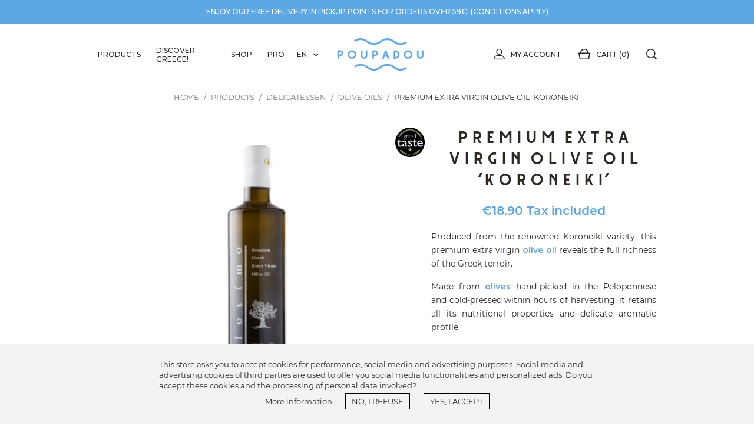

--- FILE ---
content_type: text/html; charset=utf-8
request_url: https://www.poupadou.com/en/philotimo-the-greek-secret/premium-extra-virgin-olive-oil-koroneiki-162
body_size: 32120
content:
<!doctype html><html lang="en"><head><link rel="preconnect" href="//fonts.gstatic.com/" crossorigin><link rel="preconnect" href="//ajax.googleapis.com" crossorigin> <script type="text/javascript">WebFontConfig = {
        google: { families: [ 'Noto+Sans:400,700' ] }
    };
    (function() {
        var wf = document.createElement('script');
        wf.src = 'https://ajax.googleapis.com/ajax/libs/webfont/1/webfont.js';
        wf.type = 'text/javascript';
        wf.async = 'true';
        var s = document.getElementsByTagName('script')[0];
        s.parentNode.insertBefore(wf, s);
    })();</script> <meta charset="utf-8"><meta http-equiv="x-ua-compatible" content="ie=edge"><link rel="canonical" href="https://www.poupadou.com/en/philotimo-the-greek-secret/premium-extra-virgin-olive-oil-koroneiki-162"><title>Koroneiki Philotimo Extra Virgin Olive Oil – Greek Purity &amp; Excellence</title><meta name="description" content="Koroneiki Philotimo Extra Virgin Olive Oil: fruity aromas, cold-pressed. A jewel of Greek terroir for your everyday cooking."><meta name="keywords" content=""><link rel="canonical" href="https://www.poupadou.com/en/philotimo-the-greek-secret/premium-extra-virgin-olive-oil-koroneiki-162"><link rel="alternate" href="https://www.poupadou.com/fr/philotimo-the-greek-secret/huile-olive-extra-vierge-koroneiki-162?controllerUri=product" hreflang="fr-fr"><link rel="alternate" href="https://www.poupadou.com/en/philotimo-the-greek-secret/premium-extra-virgin-olive-oil-koroneiki-162?controllerUri=product" hreflang="en-us"><link rel="alternate" href="https://www.poupadou.com/el/philotimo-the-greek-secret/extra-partheno-elaiolado-koroneiki-162?controllerUri=product" hreflang="el-gr"><meta property="og:title" content="Koroneiki Philotimo Extra Virgin Olive Oil – Greek Purity &amp; Excellence"/><meta property="og:description" content="Koroneiki Philotimo Extra Virgin Olive Oil: fruity aromas, cold-pressed. A jewel of Greek terroir for your everyday cooking."/><meta property="og:type" content="website"/><meta property="og:url" content="https://www.poupadou.com/en/philotimo-the-greek-secret/premium-extra-virgin-olive-oil-koroneiki-162"/><meta property="og:site_name" content="Poupadou"/><meta property="og:image" content="https://www.poupadou.com/2308-big_retina/premium-extra-virgin-olive-oil-koroneiki.jpg"/> <script type="application/ld+json">{
    "@context" : "http://schema.org",
    "@type" : "Organization",
    "name" : "Poupadou",
    "url" : "https://www.poupadou.com/en/",
    "logo" : {
        "@type":"ImageObject",
        "url":"https://www.poupadou.comhttps://www.poupadou.com/img/poupadou-logo-1519672903.jpg"
    }
}</script> <script type="application/ld+json">{
    "@context":"http://schema.org",
    "@type":"WebPage",
    "isPartOf": {
        "@type":"WebSite",
        "url":  "https://www.poupadou.com/en/",
        "name": "Poupadou"
    },
    "name": "Koroneiki Philotimo Extra Virgin Olive Oil – Greek Purity &amp; Excellence",
    "url":  "https://www.poupadou.com/en/philotimo-the-greek-secret/premium-extra-virgin-olive-oil-koroneiki-162"
}</script> <script type="application/ld+json">{
    "@context": "http://schema.org/",
    "@type": "Product",
    "name": "Premium extra virgin olive oil &#039;Koroneiki&#039;",
    "description": "Koroneiki Philotimo Extra Virgin Olive Oil: fruity aromas, cold-pressed. A jewel of Greek terroir for your everyday cooking.",
    "category": "Olive oils",
    "image" :"https://www.poupadou.com/2308-home_default/premium-extra-virgin-olive-oil-koroneiki.jpg",            "mpn": "PHIHOD01",
        "sku": "PHIHO018",
        "brand": {
        "@type": "Thing",
        "name": "Philotimo The Greek Secret"
    },        
            "offers": {
        "@type": "Offer",
        "priceCurrency": "EUR",
        "name": "Premium extra virgin olive oil &#039;Koroneiki&#039;",
        "price": "18.9",
        "url": "https://www.poupadou.com/en/philotimo-the-greek-secret/premium-extra-virgin-olive-oil-koroneiki-453-162#/104-volume-75cl",
        "priceValidUntil": "1768722825",
                "image": ["https://www.poupadou.com/2308-big_retina/premium-extra-virgin-olive-oil-koroneiki.jpg"],
                        "sku": "PHIHO018",
                        "availability": "http://schema.org/InStock",
        "seller": {
            "@type": "Organization",
            "name": "Poupadou"
        }
    }
    
    }</script> <script type="application/ld+json">{
    "@context": "https://schema.org",
    "@type": "BreadcrumbList",
    "itemListElement": [
        {
    "@type": "ListItem",
    "position": 1,
    "name": "Home",
    "item": "https://www.poupadou.com/en/"
    },        {
    "@type": "ListItem",
    "position": 2,
    "name": "Products",
    "item": "https://www.poupadou.com/en/greek-products-22"
    },        {
    "@type": "ListItem",
    "position": 3,
    "name": "Delicatessen",
    "item": "https://www.poupadou.com/en/greek-delicatessen-20"
    },        {
    "@type": "ListItem",
    "position": 4,
    "name": "Olive oils",
    "item": "https://www.poupadou.com/en/olive-oils-17"
    },        {
    "@type": "ListItem",
    "position": 5,
    "name": "Premium extra virgin olive oil &#039;Koroneiki&#039;",
    "item": "https://www.poupadou.com/en/philotimo-the-greek-secret/premium-extra-virgin-olive-oil-koroneiki-162"
    }    ]
    }</script> <meta name="viewport" content="width=device-width, initial-scale=1"><link rel="icon" type="image/vnd.microsoft.icon" href="https://www.poupadou.com/img/favicon.ico?1540150707"><link rel="shortcut icon" type="image/x-icon" href="https://www.poupadou.com/img/favicon.ico?1540150707"><link rel="stylesheet" href="https://www.poupadou.com/themes/classic-rocket-poupadou/assets/cache/theme-3f6c38632.css" type="text/css" media="all"> <script type="text/javascript">var ircConfig = {"sitekey":"6Ld-ao8UAAAAAGM4zWHJIKI01LH5x49V6rVkO3WA","theme":"light","pos":"right","offset":"14","forms":["contact"]};
        var nxtal_delete_confirm_text = "This products will be deleted from wishlist. Are you sure?";
        var nxtal_error_text = "The request could not be processed, please try again.";
        var nxtalwishlist_ajax_link = "https:\/\/www.poupadou.com\/en\/module\/nxtalwishlist\/wishlist?token=5oSswFLODq4mCBMGbdEaSn98aW9vCGz6";
        var prestashop = {"cart":{"products":[],"totals":{"total":{"type":"total","label":"Total","amount":0,"value":"\u20ac0.00"},"total_including_tax":{"type":"total","label":"Total (tax incl.)","amount":0,"value":"\u20ac0.00"},"total_excluding_tax":{"type":"total","label":"Total (tax excl.)","amount":0,"value":"\u20ac0.00"}},"subtotals":{"products":{"type":"products","label":"Subtotal","amount":0,"value":"\u20ac0.00"},"discounts":null,"shipping":{"type":"shipping","label":"Shipping","amount":0,"value":""},"tax":{"type":"tax","label":"Included taxes","amount":0,"value":"\u20ac0.00"}},"products_count":0,"summary_string":"0 items","vouchers":{"allowed":1,"added":[]},"discounts":[],"minimalPurchase":0.5,"minimalPurchaseRequired":"A minimum shopping cart total of \u20ac0.50 (tax excl.) is required to validate your order. Current cart total is \u20ac0.00 (tax excl.)."},"currency":{"id":1,"name":"Euro","iso_code":"EUR","iso_code_num":"978","sign":"\u20ac"},"customer":{"lastname":null,"firstname":null,"email":null,"birthday":null,"newsletter":null,"newsletter_date_add":null,"optin":null,"website":null,"company":null,"siret":null,"ape":null,"is_logged":false,"gender":{"type":null,"name":null},"addresses":[]},"language":{"name":"English (English)","iso_code":"en","locale":"en-US","language_code":"en-us","is_rtl":"0","date_format_lite":"m\/d\/Y","date_format_full":"m\/d\/Y H:i:s","id":3},"page":{"title":"","canonical":"https:\/\/www.poupadou.com\/en\/philotimo-the-greek-secret\/premium-extra-virgin-olive-oil-koroneiki-162","meta":{"title":"Koroneiki Philotimo Extra Virgin Olive Oil \u2013 Greek Purity & Excellence","description":"Koroneiki Philotimo Extra Virgin Olive Oil: fruity aromas, cold-pressed. A jewel of Greek terroir for your everyday cooking.","keywords":"","robots":"index"},"page_name":"product","body_classes":{"lang-en":true,"lang-rtl":false,"country-FR":true,"currency-EUR":true,"layout-fluid-width":true,"page-product":true,"tax-display-enabled":true,"product-id-162":true,"product-Premium extra virgin olive oil 'Koroneiki'":true,"product-id-category-17":true,"product-id-manufacturer-38":true,"product-id-supplier-15":true,"product-available-for-order":true},"admin_notifications":[]},"shop":{"name":"Poupadou","logo":"https:\/\/www.poupadou.com\/img\/poupadou-logo-1519672903.jpg","stores_icon":"https:\/\/www.poupadou.com\/img\/logo_stores.png","favicon":"https:\/\/www.poupadou.com\/img\/favicon.ico"},"urls":{"base_url":"https:\/\/www.poupadou.com\/","current_url":"https:\/\/www.poupadou.com\/en\/philotimo-the-greek-secret\/premium-extra-virgin-olive-oil-koroneiki-162","shop_domain_url":"https:\/\/www.poupadou.com","img_ps_url":"https:\/\/www.poupadou.com\/img\/","img_cat_url":"https:\/\/www.poupadou.com\/img\/c\/","img_lang_url":"https:\/\/www.poupadou.com\/img\/l\/","img_prod_url":"https:\/\/www.poupadou.com\/img\/p\/","img_manu_url":"https:\/\/www.poupadou.com\/img\/m\/","img_sup_url":"https:\/\/www.poupadou.com\/img\/su\/","img_ship_url":"https:\/\/www.poupadou.com\/img\/s\/","img_store_url":"https:\/\/www.poupadou.com\/img\/st\/","img_col_url":"https:\/\/www.poupadou.com\/img\/co\/","img_url":"https:\/\/www.poupadou.com\/themes\/classic-rocket-poupadou\/assets\/img\/","css_url":"https:\/\/www.poupadou.com\/themes\/classic-rocket-poupadou\/assets\/css\/","js_url":"https:\/\/www.poupadou.com\/themes\/classic-rocket-poupadou\/assets\/js\/","pic_url":"https:\/\/www.poupadou.com\/upload\/","theme_url":"https:\/\/www.poupadou.com\/themes\/classic-rocket-poupadou\/","img_headers_url":"https:\/\/www.poupadou.com\/img\/headers\/","pages":{"address":"https:\/\/www.poupadou.com\/en\/address","addresses":"https:\/\/www.poupadou.com\/en\/addresses","authentication":"https:\/\/www.poupadou.com\/en\/login","cart":"https:\/\/www.poupadou.com\/en\/cart","category":"https:\/\/www.poupadou.com\/en\/index.php?controller=category","cms":"https:\/\/www.poupadou.com\/en\/index.php?controller=cms","contact":"https:\/\/www.poupadou.com\/en\/contact-us","discount":"https:\/\/www.poupadou.com\/en\/discount","guest_tracking":"https:\/\/www.poupadou.com\/en\/guest-tracking","history":"https:\/\/www.poupadou.com\/en\/order-history","identity":"https:\/\/www.poupadou.com\/en\/identity","index":"https:\/\/www.poupadou.com\/en\/","my_account":"https:\/\/www.poupadou.com\/en\/my-account","order_confirmation":"https:\/\/www.poupadou.com\/en\/order-confirmation","order_detail":"https:\/\/www.poupadou.com\/en\/index.php?controller=order-detail","order_follow":"https:\/\/www.poupadou.com\/en\/order-follow","order":"https:\/\/www.poupadou.com\/en\/order","order_return":"https:\/\/www.poupadou.com\/en\/index.php?controller=order-return","order_slip":"https:\/\/www.poupadou.com\/en\/credit-slip","pagenotfound":"https:\/\/www.poupadou.com\/en\/page-not-found","password":"https:\/\/www.poupadou.com\/en\/password-recovery","pdf_invoice":"https:\/\/www.poupadou.com\/en\/index.php?controller=pdf-invoice","pdf_order_return":"https:\/\/www.poupadou.com\/en\/index.php?controller=pdf-order-return","pdf_order_slip":"https:\/\/www.poupadou.com\/en\/index.php?controller=pdf-order-slip","prices_drop":"https:\/\/www.poupadou.com\/en\/prices-drop","product":"https:\/\/www.poupadou.com\/en\/index.php?controller=product","search":"https:\/\/www.poupadou.com\/en\/search","sitemap":"https:\/\/www.poupadou.com\/en\/Sitemap","stores":"https:\/\/www.poupadou.com\/en\/stores","supplier":"https:\/\/www.poupadou.com\/en\/supplier","register":"https:\/\/www.poupadou.com\/en\/login?create_account=1","order_login":"https:\/\/www.poupadou.com\/en\/order?login=1"},"alternative_langs":{"fr-fr":"https:\/\/www.poupadou.com\/fr\/philotimo-the-greek-secret\/huile-olive-extra-vierge-koroneiki-162?controllerUri=product","en-us":"https:\/\/www.poupadou.com\/en\/philotimo-the-greek-secret\/premium-extra-virgin-olive-oil-koroneiki-162?controllerUri=product","el-gr":"https:\/\/www.poupadou.com\/el\/philotimo-the-greek-secret\/extra-partheno-elaiolado-koroneiki-162?controllerUri=product"},"theme_assets":"\/themes\/classic-rocket-poupadou\/assets\/","actions":{"logout":"https:\/\/www.poupadou.com\/en\/?mylogout="},"no_picture_image":{"bySize":{"small_default":{"url":"https:\/\/www.poupadou.com\/img\/p\/en-default-small_default.jpg","width":78,"height":78},"cart_default":{"url":"https:\/\/www.poupadou.com\/img\/p\/en-default-cart_default.jpg","width":80,"height":80},"small_retina":{"url":"https:\/\/www.poupadou.com\/img\/p\/en-default-small_retina.jpg","width":156,"height":156},"medium_default":{"url":"https:\/\/www.poupadou.com\/img\/p\/en-default-medium_default.jpg","width":240,"height":240},"home_default":{"url":"https:\/\/www.poupadou.com\/img\/p\/en-default-home_default.jpg","width":250,"height":250},"medium_retina":{"url":"https:\/\/www.poupadou.com\/img\/p\/en-default-medium_retina.jpg","width":480,"height":480},"large_default":{"url":"https:\/\/www.poupadou.com\/img\/p\/en-default-large_default.jpg","width":484,"height":484},"large_retina":{"url":"https:\/\/www.poupadou.com\/img\/p\/en-default-large_retina.jpg","width":968,"height":968},"big_default":{"url":"https:\/\/www.poupadou.com\/img\/p\/en-default-big_default.jpg","width":1000,"height":1000},"big_retina":{"url":"https:\/\/www.poupadou.com\/img\/p\/en-default-big_retina.jpg","width":2000,"height":2000}},"small":{"url":"https:\/\/www.poupadou.com\/img\/p\/en-default-small_default.jpg","width":78,"height":78},"medium":{"url":"https:\/\/www.poupadou.com\/img\/p\/en-default-medium_retina.jpg","width":480,"height":480},"large":{"url":"https:\/\/www.poupadou.com\/img\/p\/en-default-big_retina.jpg","width":2000,"height":2000},"legend":""}},"configuration":{"display_taxes_label":true,"display_prices_tax_incl":true,"is_catalog":false,"show_prices":true,"opt_in":{"partner":false},"quantity_discount":{"type":"price","label":"Unit price"},"voucher_enabled":1,"return_enabled":1},"field_required":[],"breadcrumb":{"links":[{"title":"Home","url":"https:\/\/www.poupadou.com\/en\/"},{"title":"Products","url":"https:\/\/www.poupadou.com\/en\/greek-products-22"},{"title":"Delicatessen","url":"https:\/\/www.poupadou.com\/en\/greek-delicatessen-20"},{"title":"Olive oils","url":"https:\/\/www.poupadou.com\/en\/olive-oils-17"},{"title":"Premium extra virgin olive oil 'Koroneiki'","url":"https:\/\/www.poupadou.com\/en\/philotimo-the-greek-secret\/premium-extra-virgin-olive-oil-koroneiki-162"}],"count":5},"link":{"protocol_link":"https:\/\/","protocol_content":"https:\/\/"},"time":1768720855,"static_token":"b11ae1cac8e27cacb917efcb75eb3688","token":"ad5887bf6f25de16a8336cf6873a9edb","andro_background_footer":"modules\/androimgsbackground\/img\/4e05fd0b6d9141083e3cc4c9290f73d1.jpg","andro_background_footer_alt":false,"andro_background_footermob":"modules\/androimgsbackground\/img\/4ca960cc38d3a7afe3d3e52eddabd459.jpg","andro_background_footer_2x":"modules\/androimgsbackground\/img\/4e05fd0b6d9141083e3cc4c9290f73d1-2x.jpg","andro_background_footermob_2x":"modules\/androimgsbackground\/img\/4ca960cc38d3a7afe3d3e52eddabd459-2x.jpg","andro_hide_btn_order":0};
        var psemailsubscription_subscription = "https:\/\/www.poupadou.com\/en\/module\/ps_emailsubscription\/subscription";
        var psr_icon_color = "#F19D76";
        var wishlist_mobile_link = "";
        var wishlist_product_count = 0;</script> <meta id="js-rcpgtm-tracking-config" data-tracking-data="%7B%22bing%22%3A%7B%22tracking_id%22%3A%22%22%2C%22feed%22%3A%7B%22id_product_prefix%22%3A%22%22%2C%22id_product_source_key%22%3A%22id_product%22%2C%22id_variant_prefix%22%3A%22%22%2C%22id_variant_source_key%22%3A%22id_attribute%22%7D%7D%2C%22context%22%3A%7B%22browser%22%3A%7B%22device_type%22%3A1%7D%2C%22localization%22%3A%7B%22id_country%22%3A8%2C%22country_code%22%3A%22FR%22%2C%22id_currency%22%3A1%2C%22currency_code%22%3A%22EUR%22%2C%22id_lang%22%3A3%2C%22lang_code%22%3A%22en%22%7D%2C%22page%22%3A%7B%22controller_name%22%3A%22product%22%2C%22products_per_page%22%3A24%2C%22category%22%3A%5B%5D%2C%22search_term%22%3A%22%22%7D%2C%22shop%22%3A%7B%22id_shop%22%3A1%2C%22shop_name%22%3A%22Poupadou%22%2C%22base_dir%22%3A%22https%3A%2F%2Fwww.poupadou.com%2F%22%7D%2C%22tracking_module%22%3A%7B%22module_name%22%3A%22rcpgtagmanager%22%2C%22checkout_module%22%3A%7B%22module%22%3A%22default%22%2C%22controller%22%3A%22order%22%7D%2C%22service_version%22%3A%227%22%2C%22token%22%3A%22b9d096b7708ba5a9539f21c90950956a%22%7D%2C%22user%22%3A%5B%5D%7D%2C%22criteo%22%3A%7B%22tracking_id%22%3A%22%22%2C%22feed%22%3A%7B%22id_product_prefix%22%3A%22%22%2C%22id_product_source_key%22%3A%22id_product%22%2C%22id_variant_prefix%22%3A%22%22%2C%22id_variant_source_key%22%3A%22id_attribute%22%7D%7D%2C%22facebook%22%3A%7B%22tracking_id%22%3A%22576458682810013%22%2C%22feed%22%3A%7B%22id_product_prefix%22%3A%22%22%2C%22id_product_source_key%22%3A%22id_product%22%2C%22id_variant_prefix%22%3A%22%22%2C%22id_variant_source_key%22%3A%22id_attribute%22%7D%7D%2C%22ga4%22%3A%7B%22tracking_id%22%3A%22G-2J8NKWRHXE%22%2C%22is_data_import%22%3Afalse%7D%2C%22gads%22%3A%7B%22tracking_id%22%3A%2211105980674%22%2C%22merchant_id%22%3A%22130793173%22%2C%22conversion_labels%22%3A%7B%22create_account%22%3A%22cIuyCM3K7KEZEIKi368p%22%2C%22product_view%22%3A%22472RCNDK7KEZEIKi368p%22%2C%22add_to_cart%22%3A%22JBIaCNPK7KEZEIKi368p%22%2C%22begin_checkout%22%3A%22t3mgCNbK7KEZEIKi368p%22%2C%22purchase%22%3A%22j1wQCMrK7KEZEIKi368p%22%7D%7D%2C%22gfeeds%22%3A%7B%22retail%22%3A%7B%22is_enabled%22%3Afalse%2C%22id_product_prefix%22%3A%22%22%2C%22id_product_source_key%22%3A%22id_product%22%2C%22id_variant_prefix%22%3A%22%22%2C%22id_variant_source_key%22%3A%22id_attribute%22%7D%2C%22custom%22%3A%7B%22is_enabled%22%3Afalse%2C%22id_product_prefix%22%3A%22%22%2C%22id_product_source_key%22%3A%22id_product%22%2C%22id_variant_prefix%22%3A%22%22%2C%22id_variant_source_key%22%3A%22id_attribute%22%2C%22is_id2%22%3Afalse%7D%7D%2C%22gtm%22%3A%7B%22tracking_id%22%3A%22GTM-T2GXGX3%22%2C%22is_disable_tracking%22%3Afalse%2C%22server_url%22%3A%22%22%7D%2C%22optimize%22%3A%7B%22tracking_id%22%3A%22%22%2C%22is_async%22%3Afalse%2C%22hiding_class_name%22%3A%22optimize-loading%22%2C%22hiding_timeout%22%3A3000%7D%2C%22pinterest%22%3A%7B%22tracking_id%22%3A%22%22%2C%22feed%22%3A%7B%22id_product_prefix%22%3A%22%22%2C%22id_product_source_key%22%3A%22id_product%22%2C%22id_variant_prefix%22%3A%22%22%2C%22id_variant_source_key%22%3A%22id_attribute%22%7D%7D%2C%22tiktok%22%3A%7B%22tracking_id%22%3A%22%22%2C%22feed%22%3A%7B%22id_product_prefix%22%3A%22%22%2C%22id_product_source_key%22%3A%22id_product%22%2C%22id_variant_prefix%22%3A%22%22%2C%22id_variant_source_key%22%3A%22id_attribute%22%7D%7D%2C%22twitter%22%3A%7B%22tracking_id%22%3A%22%22%2C%22events%22%3A%7B%22add_to_cart_id%22%3A%22%22%2C%22payment_info_id%22%3A%22%22%2C%22checkout_initiated_id%22%3A%22%22%2C%22product_view_id%22%3A%22%22%2C%22lead_id%22%3A%22%22%2C%22purchase_id%22%3A%22%22%2C%22search_id%22%3A%22%22%7D%2C%22feed%22%3A%7B%22id_product_prefix%22%3A%22%22%2C%22id_product_source_key%22%3A%22id_product%22%2C%22id_variant_prefix%22%3A%22%22%2C%22id_variant_source_key%22%3A%22id_attribute%22%7D%7D%7D"> <script type="text/javascript" data-keepinline="true" data-cfasync="false" src="/modules/rcpgtagmanager/views/js/hook/trackingClient.bundle.js"></script> <script type="text/javascript">function getCookie(cname) {
        var name = cname + "=";
        var decodedCookie = decodeURIComponent(document.cookie);
        var ca = decodedCookie.split(';');
        for(var i = 0; i <ca.length; i++) {
            var c = ca[i];
            while (c.charAt(0) == ' ') {
                c = c.substring(1);
            }
            if (c.indexOf(name) == 0) {
                return c.substring(name.length, c.length);
            }
        }
        return "";
    }

    var YETT_BLACKLIST = ["ajax.googleapis.com","facebook.com","facebook.net","google-analytics.com","googletagmanager.com","smartsuppchat.com","ssupp.vid","ssupp.visits"];
    var COOKIE_REVOKE_LIST = ["_dc_gtm_UA-128517773-1","_fbp","_ga","_gcl_au","_gid","SL_C_23361dd035530_KEY","SL_C_23361dd035530_SID","SL_C_23361dd035530_VID","ssupp.vid","ssupp.visits","_gat_gtag_UA_128517773_1","__utma","__utmc","__utmz","_hjid","_hjTLDTest","acnotice","acnoticeexiry","ajs_anonymous_id","ajs_user_id","uuid","sib_cuid"];
    var COOKIE_EXPIRE = 365;
    var consent = getCookie('consent');
    if(consent !== "yes") document.write('<script type="text/javascript" src="/modules/androcookies/views/js/yett.js"/>');</script> <script type="text/javascript">(function(c,l,a,r,i,t,y){
        c[a]=c[a]||function(){(c[a].q=c[a].q||[]).push(arguments)};
        t=l.createElement(r);t.async=1;t.src="https://www.clarity.ms/tag/"+i;
        y=l.getElementsByTagName(r)[0];y.parentNode.insertBefore(t,y);
    })(window, document, "clarity", "script", "q0gml3ws7q");</script> <meta property="og:image" content="https://www.poupadou.com/2308-big_default/premium-extra-virgin-olive-oil-koroneiki.jpg"><meta property="og:image:width" content="1000"><meta property="og:image:height" content="1000"> <script type="text/javascript">var sp_link_base ='https://www.poupadou.com';</script> <script type="text/javascript">function renderDataAjax(jsonData)
{
    for (var key in jsonData) {
	    if(key=='java_script')
        {
            $('body').append(jsonData[key]);
        }
        else
            if($('#ets_speed_dy_'+key).length)
              $('#ets_speed_dy_'+key).replaceWith(jsonData[key]);  
    }
    if($('#header .shopping_cart').length && $('#header .cart_block').length)
    {
        var shopping_cart = new HoverWatcher('#header .shopping_cart');
        var cart_block = new HoverWatcher('#header .cart_block');
        $("#header .shopping_cart a:first").live("hover",
            function(){
    			if (ajaxCart.nb_total_products > 0 || parseInt($('.ajax_cart_quantity').html()) > 0)
    				$("#header .cart_block").stop(true, true).slideDown(450);
    		},
    		function(){
    			setTimeout(function(){
    				if (!shopping_cart.isHoveringOver() && !cart_block.isHoveringOver())
    					$("#header .cart_block").stop(true, true).slideUp(450);
    			}, 200);
    		}
        );
    }
    if(jsonData['custom_js'])
        $('head').append('<script src="'+sp_link_base+'/modules/ets_superspeed/views/js/script_custom.js"></javascript');
}</script> <style>.layered_filter_ul .radio,.layered_filter_ul .checkbox {
    display: inline-block;
}
.ets_speed_dynamic_hook .cart-products-count{
    display:none!important;
}
.ets_speed_dynamic_hook .ajax_cart_quantity ,.ets_speed_dynamic_hook .ajax_cart_product_txt,.ets_speed_dynamic_hook .ajax_cart_product_txt_s{
    display:none!important;
}
.ets_speed_dynamic_hook .shopping_cart > a:first-child:after {
    display:none!important;
}</style><script src="https://cdn.brevo.com/js/sdk-loader.js" async></script> <script>window.Brevo = window.Brevo || [];
    Brevo.push([
        "init",
        {
            client_key: "ic8z3qtidbgilnicnminp",
            email_id: "",
        },
    ]);</script> <style></style></head><body id="product" class="lang-en country-fr currency-eur layout-fluid-width page-product tax-display-enabled product-id-162 product-premium-extra-virgin-olive-oil-koroneiki- product-id-category-17 product-id-manufacturer-38 product-id-supplier-15 product-available-for-order"><main><header id="header" class="l-header"><div class="header-banner"><div id="custom-text"><div class="container"><p>Enjoy our free delivery in pickup points for orders over 59€! (<a href="https://www.poupadou.com/en/content/delivery-1">conditions apply</a>)</p></div></div></div><nav class="header-nav header--fixed"><div class="header__container container"><div class="row header__row"><div class="header-nav-left"><div class="menu main-menu-top visible--desktop" id="_desktop_top_menu"><ul class="menu-top" id="js-top-menu" role="navigation" data-depth="0"><li class="h-100 menu__item--0 category menu__item menu__item--top" id="category-22" aria-haspopup="true" aria-expanded="false" aria-owns="top_sub_menu_35710" aria-controls="top_sub_menu_35710"><div class="menu__item-header"> <a class="menu__item-link--top menu__item-link--hassubmenu" href="https://www.poupadou.com/en/greek-products-22" data-depth="0" > <span class="align-self-center">Products</span> </a> <span class="visible--tablet"> <span data-target="#top_sub_menu_24498" data-toggle="collapse" class="d-block navbar-toggler icon-collapse"> <i class="material-icons menu__collapseicon">&#xE313;</i> </span> </span></div><div class="menu-sub clearfix collapse show" data-collapse-hide-mobile id="top_sub_menu_24498" role="group" aria-labelledby="category-22" aria-expanded="false" aria-hidden="true"><div class="menu-sub__content"><ul class="menu-sub__list menu-sub__list--1 container" data-depth="1"><li class="h-100 menu__item--1 category menu__item menu__item--sub" id="category-15" aria-haspopup="true" aria-expanded="false" aria-owns="top_sub_menu_58822" aria-controls="top_sub_menu_58822"><div class="menu__item-header"> <a class="menu__item-link--sub menu__item-link--1 menu__item-link--hassubmenu" href="https://www.poupadou.com/en/greek-drinks-15" data-depth="1" > <span class="align-self-center">Drinks</span> </a><hr class="menu__item-separator"> <span class="visible--tablet"> <span data-target="#top_sub_menu_66418" data-toggle="collapse" class="d-block navbar-toggler icon-collapse"> <i class="material-icons menu__collapseicon">&#xE313;</i> </span> </span></div><div class="clearfix collapse show" data-collapse-hide-mobile id="top_sub_menu_66418" role="group" aria-labelledby="category-15" aria-expanded="false" aria-hidden="true"><div><ul class="menu-sub__list menu-sub__list--2 " data-depth="2"><li class="h-100 menu__item--2 category menu__item menu__item--sub" id="category-16" ><div class="menu__item-header"> <a class="menu__item-link--sub menu__item-link--2 " href="https://www.poupadou.com/en/greek-beers-16" data-depth="2" > <span class="align-self-center">Beers</span> </a></li><li class="h-100 menu__item--2 category menu-sub--auto menu__item menu__item--sub" id="category-29" ><div class="menu__item-header"> <a class="menu__item-link--sub menu__item-link--2 " href="https://www.poupadou.com/en/greek-sparkling-water-tonic-and-sodas-29" data-depth="2" > <span class="align-self-center">Sparkling water, Tonic and Sodas</span> </a></li><li class="h-100 menu__item--2 category menu__item menu__item--sub" id="category-23" ><div class="menu__item-header"> <a class="menu__item-link--sub menu__item-link--2 " href="https://www.poupadou.com/en/greek-liquor-and-spirits-23" data-depth="2" > <span class="align-self-center">Liquor and Spirits</span> </a></li><li class="h-100 menu__item--2 category menu__item menu__item--sub" id="category-21" ><div class="menu__item-header"> <a class="menu__item-link--sub menu__item-link--2 " href="https://www.poupadou.com/en/greek-wines-21" data-depth="2" > <span class="align-self-center">Wines</span> </a></li><li class="h-100 menu__item--2 category menu__item menu__item--sub" id="category-75" ><div class="menu__item-header"> <a class="menu__item-link--sub menu__item-link--2 " href="https://www.poupadou.com/en/juice-75" data-depth="2" > <span class="align-self-center">Juice</span> </a></li><li class="h-100 menu__item--2 category menu__item menu__item--sub" id="category-67" ><div class="menu__item-header"> <a class="menu__item-link--sub menu__item-link--2 " href="https://www.poupadou.com/en/greek-digestive-67" data-depth="2" > <span class="align-self-center">Digestive</span> </a></li><li class="h-100 menu__item--2 category menu__item menu__item--sub" id="category-68" ><div class="menu__item-header"> <a class="menu__item-link--sub menu__item-link--2 " href="https://www.poupadou.com/en/greek-liqueurs-68" data-depth="2" > <span class="align-self-center">Liqueurs</span> </a></li></ul></div></div></li><li class="h-100 menu__item--1 category menu-sub--auto menu__item menu__item--sub" id="category-20" aria-haspopup="true" aria-expanded="false" aria-owns="top_sub_menu_43973" aria-controls="top_sub_menu_43973"><div class="menu__item-header"> <a class="menu__item-link--sub menu__item-link--1 menu__item-link--hassubmenu" href="https://www.poupadou.com/en/greek-delicatessen-20" data-depth="1" > <span class="align-self-center">Delicatessen</span> </a><hr class="menu__item-separator"> <span class="visible--tablet"> <span data-target="#top_sub_menu_8125" data-toggle="collapse" class="d-block navbar-toggler icon-collapse"> <i class="material-icons menu__collapseicon">&#xE313;</i> </span> </span></div><div class="clearfix collapse show" data-collapse-hide-mobile id="top_sub_menu_8125" role="group" aria-labelledby="category-20" aria-expanded="false" aria-hidden="true"><div><ul class="menu-sub__list menu-sub__list--2 " data-depth="2"><li class="h-100 menu__item--2 category menu__item menu__item--sub" id="category-27" ><div class="menu__item-header"> <a class="menu__item-link--sub menu__item-link--2 " href="https://www.poupadou.com/en/greek-aperitif-27" data-depth="2" > <span class="align-self-center">Aperitif</span> </a></li><li class="h-100 menu__item--2 category menu-sub--auto menu__item menu__item--sub" id="category-42" ><div class="menu__item-header"> <a class="menu__item-link--sub menu__item-link--2 " href="https://www.poupadou.com/en/greek-coffees-teas-and-infusions-42" data-depth="2" > <span class="align-self-center">coffees, teas and infusions</span> </a></li><li class="h-100 menu__item--2 category menu__item menu__item--sub" id="category-79" ><div class="menu__item-header"> <a class="menu__item-link--sub menu__item-link--2 " href="https://www.poupadou.com/en/greek-chocolates-79" data-depth="2" > <span class="align-self-center">Chocolates</span> </a></li><li class="h-100 menu__item--2 category menu__item menu__item--sub" id="category-32" ><div class="menu__item-header"> <a class="menu__item-link--sub menu__item-link--2 " href="https://www.poupadou.com/en/greek-sweets-desserts-32" data-depth="2" > <span class="align-self-center">Sweets &amp; Desserts</span> </a></li><li class="h-100 menu__item--2 category menu__item menu__item--sub" id="category-28" ><div class="menu__item-header"> <a class="menu__item-link--sub menu__item-link--2 " href="https://www.poupadou.com/en/greek-herbs-and-spices-28" data-depth="2" > <span class="align-self-center">Herbs &amp; Spices</span> </a></li><li class="h-100 menu__item--2 category menu__item menu__item--sub" id="category-17" ><div class="menu__item-header"> <a class="menu__item-link--sub menu__item-link--2 " href="https://www.poupadou.com/en/olive-oils-17" data-depth="2" > <span class="align-self-center">Olive oils</span> </a></li><li class="h-100 menu__item--2 category menu__item menu__item--sub" id="category-69" ><div class="menu__item-header"> <a class="menu__item-link--sub menu__item-link--2 " href="https://www.poupadou.com/en/greek-legumes-69" data-depth="2" > <span class="align-self-center">Legumes</span> </a></li><li class="h-100 menu__item--2 category menu__item menu__item--sub" id="category-19" ><div class="menu__item-header"> <a class="menu__item-link--sub menu__item-link--2 " href="https://www.poupadou.com/en/greek-honeys-jams-19" data-depth="2" > <span class="align-self-center">Honeys &amp; Jams</span> </a></li><li class="h-100 menu__item--2 category menu__item menu__item--sub" id="category-18" ><div class="menu__item-header"> <a class="menu__item-link--sub menu__item-link--2 " href="https://www.poupadou.com/en/greek-olives-and-spreads-18" data-depth="2" > <span class="align-self-center">Olives and spreads</span> </a></li><li class="h-100 menu__item--2 category menu__item menu__item--sub" id="category-80" ><div class="menu__item-header"> <a class="menu__item-link--sub menu__item-link--2 " href="https://www.poupadou.com/en/breadsticks-80" data-depth="2" > <span class="align-self-center">Breadsticks</span> </a></li><li class="h-100 menu__item--2 category menu__item menu__item--sub" id="category-81" ><div class="menu__item-header"> <a class="menu__item-link--sub menu__item-link--2 " href="https://www.poupadou.com/en/rusks-81" data-depth="2" > <span class="align-self-center">Rusks</span> </a></li><li class="h-100 menu__item--2 category menu__item menu__item--sub" id="category-33" ><div class="menu__item-header"> <a class="menu__item-link--sub menu__item-link--2 " href="https://www.poupadou.com/en/greek-pasta-33" data-depth="2" > <span class="align-self-center">Pasta</span> </a></li><li class="h-100 menu__item--2 category menu__item menu__item--sub" id="category-74" ><div class="menu__item-header"> <a class="menu__item-link--sub menu__item-link--2 " href="https://www.poupadou.com/en/vinegars-74" data-depth="2" > <span class="align-self-center">Vinegars</span> </a></li><li class="h-100 menu__item--2 category menu__item menu__item--sub" id="category-89" ><div class="menu__item-header"> <a class="menu__item-link--sub menu__item-link--2 " href="https://www.poupadou.com/en/glyka-tou-koutaliou-spoon-sweets-89" data-depth="2" > <span class="align-self-center">Glyka tou koutaliou (Spoon sweets)</span> </a></li><li class="h-100 menu__item--2 category menu__item menu__item--sub" id="category-77" ><div class="menu__item-header"> <a class="menu__item-link--sub menu__item-link--2 " href="https://www.poupadou.com/en/refrigerated-foods-77" data-depth="2" > <span class="align-self-center">Refrigerated Foods</span> </a></li></ul></div></div></li><li class="h-100 menu__item--1 category menu__item menu__item--sub" id="category-38" aria-haspopup="true" aria-expanded="false" aria-owns="top_sub_menu_97410" aria-controls="top_sub_menu_97410"><div class="menu__item-header"> <a class="menu__item-link--sub menu__item-link--1 menu__item-link--hassubmenu" href="https://www.poupadou.com/en/fashion-home-decor-and-beauty-38" data-depth="1" > <span class="align-self-center">Fashion, Home decor and Beauty</span> </a><hr class="menu__item-separator"> <span class="visible--tablet"> <span data-target="#top_sub_menu_75488" data-toggle="collapse" class="d-block navbar-toggler icon-collapse"> <i class="material-icons menu__collapseicon">&#xE313;</i> </span> </span></div><div class="clearfix collapse show" data-collapse-hide-mobile id="top_sub_menu_75488" role="group" aria-labelledby="category-38" aria-expanded="false" aria-hidden="true"><div><ul class="menu-sub__list menu-sub__list--2 " data-depth="2"><li class="h-100 menu__item--2 category menu__item menu__item--sub" id="category-37" ><div class="menu__item-header"> <a class="menu__item-link--sub menu__item-link--2 " href="https://www.poupadou.com/en/jewelry-37" data-depth="2" > <span class="align-self-center">Jewelry</span> </a></li><li class="h-100 menu__item--2 category menu-sub--auto menu__item menu__item--sub" id="category-84" ><div class="menu__item-header"> <a class="menu__item-link--sub menu__item-link--2 " href="https://www.poupadou.com/en/greek-socks-84" data-depth="2" > <span class="align-self-center">Socks</span> </a></li><li class="h-100 menu__item--2 category menu__item menu__item--sub" id="category-40" ><div class="menu__item-header"> <a class="menu__item-link--sub menu__item-link--2 " href="https://www.poupadou.com/en/creams-40" data-depth="2" > <span class="align-self-center">Creams</span> </a></li><li class="h-100 menu__item--2 category menu__item menu__item--sub" id="category-73" ><div class="menu__item-header"> <a class="menu__item-link--sub menu__item-link--2 " href="https://www.poupadou.com/en/home-73" data-depth="2" > <span class="align-self-center">Home</span> </a></li><li class="h-100 menu__item--2 category menu__item menu__item--sub" id="category-41" ><div class="menu__item-header"> <a class="menu__item-link--sub menu__item-link--2 " href="https://www.poupadou.com/en/room-fragrances-and-candles-41" data-depth="2" > <span class="align-self-center">Room Fragrances and Candles</span> </a></li><li class="h-100 menu__item--2 category menu__item menu__item--sub" id="category-91" ><div class="menu__item-header"> <a class="menu__item-link--sub menu__item-link--2 " href="https://www.poupadou.com/en/pouches-and-bags-91" data-depth="2" > <span class="align-self-center">Pouches and bags</span> </a></li><li class="h-100 menu__item--2 category menu__item menu__item--sub" id="category-36" ><div class="menu__item-header"> <a class="menu__item-link--sub menu__item-link--2 " href="https://www.poupadou.com/en/sandals-36" data-depth="2" > <span class="align-self-center">Sandals</span> </a></li><li class="h-100 menu__item--2 category menu__item menu__item--sub" id="category-39" ><div class="menu__item-header"> <a class="menu__item-link--sub menu__item-link--2 " href="https://www.poupadou.com/en/soaps-39" data-depth="2" > <span class="align-self-center">Soaps</span> </a></li></ul></div></div></li><li class="h-100 menu__item--1 category menu__item menu__item--sub" id="category-34" aria-haspopup="true" aria-expanded="false" aria-owns="top_sub_menu_22587" aria-controls="top_sub_menu_22587"><div class="menu__item-header"> <a class="menu__item-link--sub menu__item-link--1 menu__item-link--hassubmenu" href="https://www.poupadou.com/en/our-selection-34" data-depth="1" > <span class="align-self-center">Our selection</span> </a><hr class="menu__item-separator"> <span class="visible--tablet"> <span data-target="#top_sub_menu_69182" data-toggle="collapse" class="d-block navbar-toggler icon-collapse"> <i class="material-icons menu__collapseicon">&#xE313;</i> </span> </span></div><div class="clearfix collapse show" data-collapse-hide-mobile id="top_sub_menu_69182" role="group" aria-labelledby="category-34" aria-expanded="false" aria-hidden="true"><div><ul class="menu-sub__list menu-sub__list--2 " data-depth="2"><li class="h-100 menu__item--2 category menu__item menu__item--sub" id="category-54" ><div class="menu__item-header"> <a class="menu__item-link--sub menu__item-link--2 " href="https://www.poupadou.com/en/christmas-54" data-depth="2" > <span class="align-self-center">Christmas</span> </a></li><li class="h-100 menu__item--2 category menu-sub--auto menu__item menu__item--sub" id="category-44" ><div class="menu__item-header"> <a class="menu__item-link--sub menu__item-link--2 " href="https://www.poupadou.com/en/gift-baskets-44" data-depth="2" > <span class="align-self-center">Gift baskets</span> </a></li><li class="h-100 menu__item--2 category menu__item menu__item--sub" id="category-72" ><div class="menu__item-header"> <a class="menu__item-link--sub menu__item-link--2 " href="https://www.poupadou.com/en/gift-ideas-72" data-depth="2" > <span class="align-self-center">Gift ideas</span> </a></li><li class="h-100 menu__item--2 category menu__item menu__item--sub" id="category-85" ><div class="menu__item-header"> <a class="menu__item-link--sub menu__item-link--2 " href="https://www.poupadou.com/en/small-surprises-85" data-depth="2" > <span class="align-self-center">Small surprises</span> </a></li><li class="h-100 menu__item--2 category menu__item menu__item--sub" id="category-86" ><div class="menu__item-header"> <a class="menu__item-link--sub menu__item-link--2 " href="https://www.poupadou.com/en/bigger-surprises-86" data-depth="2" > <span class="align-self-center">Bigger Surprises</span> </a></li><li class="h-100 menu__item--2 category menu__item menu__item--sub" id="category-87" ><div class="menu__item-header"> <a class="menu__item-link--sub menu__item-link--2 " href="https://www.poupadou.com/en/big-surprises-87" data-depth="2" > <span class="align-self-center">Big surprises</span> </a></li><li class="h-100 menu__item--2 category menu__item menu__item--sub" id="category-48" ><div class="menu__item-header"> <a class="menu__item-link--sub menu__item-link--2 " href="https://www.poupadou.com/en/books-48" data-depth="2" > <span class="align-self-center">Books</span> </a></li><li class="h-100 menu__item--2 category menu__item menu__item--sub" id="category-55" ><div class="menu__item-header"> <a class="menu__item-link--sub menu__item-link--2 " href="https://www.poupadou.com/en/fight-food-waste-55" data-depth="2" > <span class="align-self-center">Fight food waste</span> </a></li><li class="h-100 menu__item--2 category menu__item menu__item--sub" id="category-66" ><div class="menu__item-header"> <a class="menu__item-link--sub menu__item-link--2 " href="https://www.poupadou.com/en/flash-deals-66" data-depth="2" > <span class="align-self-center">Flash deals</span> </a></li><li class="h-100 menu__item--2 category menu__item menu__item--sub" id="category-49" ><div class="menu__item-header"> <a class="menu__item-link--sub menu__item-link--2 " href="https://www.poupadou.com/en/organic-49" data-depth="2" > <span class="align-self-center">Organic</span> </a></li><li class="h-100 menu__item--2 category menu__item menu__item--sub" id="category-50" ><div class="menu__item-header"> <a class="menu__item-link--sub menu__item-link--2 " href="https://www.poupadou.com/en/vegan-50" data-depth="2" > <span class="align-self-center">Vegan</span> </a></li><li class="h-100 menu__item--2 category menu__item menu__item--sub" id="category-78" ><div class="menu__item-header"> <a class="menu__item-link--sub menu__item-link--2 " href="https://www.poupadou.com/en/vegetarian-78" data-depth="2" > <span class="align-self-center">Vegetarian</span> </a></li><li class="h-100 menu__item--2 category menu__item menu__item--sub" id="category-51" ><div class="menu__item-header"> <a class="menu__item-link--sub menu__item-link--2 " href="https://www.poupadou.com/en/gluten-free-51" data-depth="2" > <span class="align-self-center">Gluten free</span> </a></li><li class="h-100 menu__item--2 category menu__item menu__item--sub" id="category-45" ><div class="menu__item-header"> <a class="menu__item-link--sub menu__item-link--2 " href="https://www.poupadou.com/en/mother-s-day-45" data-depth="2" > <span class="align-self-center">Mother&#039;s day</span> </a></li><li class="h-100 menu__item--2 category menu__item menu__item--sub" id="category-70" ><div class="menu__item-header"> <a class="menu__item-link--sub menu__item-link--2 " href="https://www.poupadou.com/en/greek-easter-70" data-depth="2" > <span class="align-self-center">Greek Easter</span> </a></li><li class="h-100 menu__item--2 category menu__item menu__item--sub" id="category-56" ><div class="menu__item-header"> <a class="menu__item-link--sub menu__item-link--2 " href="https://www.poupadou.com/en/valentine-s-day-56" data-depth="2" > <span class="align-self-center">Valentine&#039;s Day</span> </a></li><li class="h-100 menu__item--2 category menu__item menu__item--sub" id="category-88" ><div class="menu__item-header"> <a class="menu__item-link--sub menu__item-link--2 " href="https://www.poupadou.com/en/lenten-foods-88" data-depth="2" > <span class="align-self-center">Lenten Foods</span> </a></li><li class="h-100 menu__item--2 category menu__item menu__item--sub" id="category-94" ><div class="menu__item-header"> <a class="menu__item-link--sub menu__item-link--2 " href="https://www.poupadou.com/en/gift-wrapping-and-cards-94" data-depth="2" > <span class="align-self-center">Gift wrapping and cards</span> </a></li></ul></div></div></li></ul></div></div></li><li class="h-100 menu__item--0 link menu-sub--auto menu__item menu__item--top" id="lnk-discover-greece" aria-haspopup="true" aria-expanded="false" aria-owns="top_sub_menu_97397" aria-controls="top_sub_menu_97397"><div class="menu__item-header"> <a class="menu__item-link--top menu__item-link--hassubmenu" href="https://www.poupadou.com/blog/en/" data-depth="0" > <span class="align-self-center">Discover Greece!</span> </a> <span class="visible--tablet"> <span data-target="#top_sub_menu_77681" data-toggle="collapse" class="d-block navbar-toggler icon-collapse"> <i class="material-icons menu__collapseicon">&#xE313;</i> </span> </span></div><div class="menu-sub clearfix collapse show" data-collapse-hide-mobile id="top_sub_menu_77681" role="group" aria-labelledby="lnk-discover-greece" aria-expanded="false" aria-hidden="true"><div class="menu-sub__content"><ul class="menu-sub__list menu-sub__list--1 " data-depth="1"><li class="h-100 menu__item--1 link menu__item menu__item--sub" id="lnk-recipes" ><div class="menu__item-header"> <a class="menu__item-link--sub menu__item-link--1 " href="https://www.poupadou.com/blog/en/recipes/" data-depth="1" > <span class="align-self-center">Recipes</span> </a></li><li class="h-100 menu__item--1 link menu-sub--auto menu__item menu__item--sub" id="lnk-cocktails" ><div class="menu__item-header"> <a class="menu__item-link--sub menu__item-link--1 " href="https://www.poupadou.com/blog/en/cocktails-and-drinks/" data-depth="1" > <span class="align-self-center">Cocktails</span> </a></li><li class="h-100 menu__item--1 link menu__item menu__item--sub" id="lnk-areas" ><div class="menu__item-header"> <a class="menu__item-link--sub menu__item-link--1 " href="https://www.poupadou.com/blog/en/areas/" data-depth="1" > <span class="align-self-center">Areas</span> </a></li><li class="h-100 menu__item--1 link menu__item menu__item--sub" id="lnk-various" ><div class="menu__item-header"> <a class="menu__item-link--sub menu__item-link--1 " href="https://www.poupadou.com/blog/en/various/" data-depth="1" > <span class="align-self-center">Various</span> </a></li></ul></div></div></li><li class="h-100 menu__item--0 link menu__item menu__item--top" id="lnk-shop" ><div class="menu__item-header"> <a class="menu__item-link--top " href="https://www.poupadou.com/blog/en/the-shop/" data-depth="0" > <span class="align-self-center">Shop</span> </a></li><li class="h-100 menu__item--0 link menu__item menu__item--top" id="lnk-pro" ><div class="menu__item-header"> <a class="menu__item-link--top " href="https://www.poupadou.com/blog/en/b2b-and-business-gifts/" data-depth="0" > <span class="align-self-center">PRO</span> </a></li></ul></div><div id="_desktop_language_selector" class="visible--desktop"><div id="js-top-lang-nav" class="lang-nav-top menu-top"><div class="menu__item--0 menu-sub--auto menu__item menu__item--top" aria-haspopup="true" aria-expanded="false" aria-owns="top_sub_menu_blockcart" aria-controls="top_sub_menu_blockcart"><div class="menu__item-header menu__item-header-sub"><div class="menu__item-link--top"> <span>En</span> <i class="d-none d-lg-inline-block material-icons">expand_more</i></div> <span class="visible--tablet"> <span data-target="#top_lang_nav" data-toggle="collapse" class="d-block navbar-toggler icon-collapse"> <i class="material-icons menu__collapseicon">&#xE313;</i> </span> </span></div><div class="menu-sub clearfix collapse show" id="top_lang_nav" role="group" aria-labelledby="" data-collapse-hide-mobile aria-expanded="false" aria-hidden="true"><div class="menu-sub__content"><ul class="menu-sub__list menu-sub__list--1" data-depth="1"><li class="h-100 menu__item--1 link menu__item menu__item--sub" id="lnk-recettes"> <a class="menu__item-link--sub menu__item-link--1 menu__item-link--nosubmenu" data-depth="1" href="https://www.poupadou.com/fr/philotimo-the-greek-secret/huile-olive-extra-vierge-koroneiki-162"> Français </a></li><li class="h-100 menu__item--1 link menu__item menu__item--sub" class="menu__item--current" id="lnk-recettes"> <a class="menu__item-link--sub menu__item-link--1 menu__item-link--nosubmenu" data-depth="1" href="https://www.poupadou.com/en/philotimo-the-greek-secret/premium-extra-virgin-olive-oil-koroneiki-162"> English </a></li><li class="h-100 menu__item--1 link menu__item menu__item--sub" id="lnk-recettes"> <a class="menu__item-link--sub menu__item-link--1 menu__item-link--nosubmenu" data-depth="1" href="https://www.poupadou.com/el/philotimo-the-greek-secret/extra-partheno-elaiolado-koroneiki-162"> ελληνικά </a></li></ul></div></div></div></div></div> <button id="menu-icon" class="btn visible--tablet js-search-close-overlay" data-toggle="collapse" data-target="#mobile_top_menu_wrapper" aria-expanded="false" aria-controls="mobile_top_menu_wrapper"> <i class="ico-menu"></i> </button><div id="_mobile_searchbar_nav"></div></div><div class="header-nav-center" id="_desktop_logo"> <a href="https://www.poupadou.com/en/"> <img class="logo" src="https://www.poupadou.com/img/poupadou-logo-1519672903.jpg" alt="Poupadou"> </a></div><div class="header-nav-right"><div id="_desktop_user_info" class="visible--desktop"><div id="js-top-user-info" class="user-info-top menu-top"><div class="menu__item--0 menu-sub--auto menu__item menu__item--top" aria-haspopup="true" aria-expanded="false" aria-owns="top_sub_menu_blockcart" aria-controls="top_sub_menu_blockcart"><div class="menu__item-header"> <a href="https://www.poupadou.com/en/my-account" class="menu__item-link--top" title="Log in to your customer account" > <span class="ico-user visible--desktop"></span>My account </a> <span class="visible--tablet"> <span data-target="#top_user_info" data-toggle="collapse" class="d-block navbar-toggler icon-collapse"> <i class="material-icons menu__collapseicon">&#xE313;</i> </span> </span></div><div class="menu-sub collapse show" id="top_user_info" role="group" aria-labelledby="" data-collapse-hide-mobile aria-expanded="false" aria-hidden="true"><div class="menu-sub__content"><ul class="menu-sub__list menu-sub__list--1" data-depth="1"><li class="menu__item--1 link menu__item menu__item--sub"> <a data-depth="1" class="menu__item-link--sub menu__item-link--1 menu__item-link--nosubmenu identity-link" href="https://www.poupadou.com/en/identity"> <span class="ico-informations"></span> Information </a></li><li class="menu__item--1 link menu__item menu__item--sub"> <a data-depth="1" class="menu__item-link--sub menu__item-link--1 menu__item-link--nosubmenu addresses-link" href="https://www.poupadou.com/en/address"> <span class="ico-adresses"></span> Addresses </a></li><li class="menu__item--1 link menu__item menu__item--sub"> <a data-depth="1" class="menu__item-link--sub menu__item-link--1 menu__item-link--nosubmenu history-link" href="https://www.poupadou.com/en/order-history"> <span class="ico-commandes"></span> Orders </a></li><li class="menu__item--1 link menu__item menu__item--sub"> <a data-depth="1" class="menu__item-link--sub menu__item-link--1 menu__item-link--nosubmenu order-slips-link" href="https://www.poupadou.com/en/credit-slip"> <span class="ico-avoirs"></span> Credit slips </a></li><li class="menu__item--1 link menu__item menu__item--sub"> <a data-depth="1" class="menu__item-link--sub menu__item-link--1 menu__item-link--nosubmenu discounts-link" href="https://www.poupadou.com/en/discount"> <span class="ico-bon-reduction"></span> Vouchers </a></li><li class="menu__item--1 link menu__item menu__item--sub"> <a data-depth="1" class="menu__item-link--sub menu__item-link--1 menu__item-link--nosubmenu returns-link" href="https://www.poupadou.com/en/order-follow"> <span class="ico-retour-produit"></span> Merchandise returns </a></li></ul></div></div></div></div></div><div id="_desktop_cart" data-mobile-duplicate><div id="js-top-blockcart" class="blockcart blockcart-top menu-top" data-refresh-url="//www.poupadou.com/en/module/ps_shoppingcart/ajax"><div class="menu__item--0 menu-sub--auto menu__item menu__item--top" ><div class="blockcart__header menu__item-header"> <a href="//www.poupadou.com/en/cart?action=show" class="menu__item-link--top"> <span class="ico-cart"></span> <span class="visible--desktop blockcart__label">Cart</span> <span class="blockcart__count visible--desktop">&nbsp;(0)</span> </a></div></div></div></div><div id="_desktop_searchbar_nav" class="visible--desktop"><div class="searchbar-top menu-top js-search-show-overlay js-topmenu-close"><div class="menu__item--0 menu__item menu__item--top"><div class="menu__item-header"><div class="menu__item-link--top"> <span class="ico-search"></span> <span class="sr-only">Search</span></div></div></div></div></div></div></div></div><div id="search-overlay" class="searchbar-overlay"><div class="container searchbar-overlay__container"><form method="get" action="//www.poupadou.com/en/search"> <input type="hidden" name="controller" value="search"><div class="search-div"> <input class="search-input" type="text" name="s" value="" placeholder="Search"></div> <button type="submit" class="btn-primary"> <span>Search</span> </button></form><div class="js-search-close-overlay searchbar-overlay--close"> <i class="material-icons">close</i></div></div></div> </nav> </header> <aside id="notifications" class="notifications-container"> </aside> <section id="wrapper" class="l-wrapper"><div id="wrapper-overlay"></div><div id="content-wrapper" class=""><div class="container"> <nav data-depth="5" class="visible--desktop"><ol class="breadcrumb"><li class="breadcrumb-item"> <a itemprop="item" href="https://www.poupadou.com/en/"> <span itemprop="name">Home</span> </a></li><li class="breadcrumb-item"> <a itemprop="item" href="https://www.poupadou.com/en/greek-products-22"> <span itemprop="name">Products</span> </a></li><li class="breadcrumb-item"> <a itemprop="item" href="https://www.poupadou.com/en/greek-delicatessen-20"> <span itemprop="name">Delicatessen</span> </a></li><li class="breadcrumb-item"> <a itemprop="item" href="https://www.poupadou.com/en/olive-oils-17"> <span itemprop="name">Olive oils</span> </a></li><li class="breadcrumb-item active"> <span itemprop="name">Premium extra virgin olive oil &#039;Koroneiki&#039;</span></li></ol> </nav></div> <section class="product-content" ><div class="container"><div class="row"><div class="col-lg-7 col-md-12"> <section class="page-content--product" id="content"><ul class="product-flags l-0"></ul><div class="product-cover images-container row"><div class="product-cover--picto"><div class="_desktop_wishlist_icon"><div class="nxtal-wishlist-icon " title="Add to wishlist" data-title-to-added="Added in wishlist" data-title-to-add="Add to wishlist" data-id_product="162" data-id_product_attribute="453"> <span class="default"><i class="material-icons">favorite_border</i> </span> <span class="hover"><i class="material-icons">favorite</i> </span></div></div><div class="product-andromedailles andromedailles clearfix"><ul class="af_item_group_8"><li> <img src="/modules/andromedailles/img/12909-default.png" alt="1* Great Taste Awards 2017" title="1* Great Taste Awards 2017" width="300"/></li></ul></div></div><div class="products-imagescover w-100 mb-2" data-slick='{"asNavFor":"[data-slick].product-thumbs","fade": true,"rows": 0,"slidesToShow": 1,"infinite":true,"arrows":true, "responsive": [ { "breakpoint": 992, "settings": { "slidesToShow": 1, "slidesToScroll": 1, "dots":true, "arrows": true, "fade": true } } ]}' data-count="1"><div class="product-img" data-toggle="modal" data-target="#product-modal" ><div class="rc"> <img class="img-fluid lazyload"src="https://www.poupadou.com/2308-large_default/premium-extra-virgin-olive-oil-koroneiki.jpg"srcset="https://www.poupadou.com/2308-large_default/premium-extra-virgin-olive-oil-koroneiki.jpg 1x, https://www.poupadou.com/2308-large_retina/premium-extra-virgin-olive-oil-koroneiki.jpg 2x"alt="Premium extra virgin olive oil &#039;Koroneiki&#039; 750ml front view" title="Premium extra virgin olive oil &#039;Koroneiki&#039; 750ml front view"> <noscript> <img class="img-fluid" src="https://www.poupadou.com/2308-medium_default/premium-extra-virgin-olive-oil-koroneiki.jpg" alt="Premium extra virgin olive oil &#039;Koroneiki&#039; 750ml front view"> </noscript></div></div></div></div> </section></div><div class="col-lg-5 col-md-12"><h1 class="h1">Premium extra virgin olive oil &#039;Koroneiki&#039;</h1><div class="product-prices"><div class="product-prices-wrapper"><div class="product__product-price product-price "><div class="current-price"> <span class="current-price-display price">€18.90</span></div></div><div class="tax-shipping-delivery-label"> &nbsp;Tax included</div></div></div><div class="product-information"><div id="product-description-short-162" class="product-description-short rte"><p>Produced from the renowned Koroneiki variety, this premium extra virgin <a href="https://www.poupadou.com/en/olive-oils-17">olive oil</a>&nbsp;reveals the full richness of the Greek terroir.</p><p>Made from <a href="https://www.poupadou.com/en/greek-olives-and-spreads-18">olives</a> hand-picked in the Peloponnese and cold-pressed within hours of harvesting, it retains all its nutritional properties and delicate aromatic profile.</p><p>Its balanced green fruitiness, notes of fresh grass, artichoke, and almond, along with its slight bitterness on the finish, make it an ideal oil to enhance your dishes, whether raw or cooked.</p><p>Natural, unfiltered, and additive-free, it embodies the values ​​of&nbsp;<a href="https://www.poupadou.com/en/brand/philotimo-the-greek-secret-38">Philotimo The Greek Secret</a>: respect for the product, for taste, and for traditional Greek craftsmanship.</p><p>A noble, authentic oil, full of character.</p></div><div class="product-actions"><form action="https://www.poupadou.com/en/cart" method="post" id="add-to-cart-or-refresh"> <input type="hidden" name="token" value="b11ae1cac8e27cacb917efcb75eb3688"> <input type="hidden" name="id_product" value="162" id="product_page_product_id"> <input type="hidden" name="id_customization" value="0" id="product_customization_id"><div class="product-variants"><div class="form-group product-variants-item"> <label for="group_1">Volume</label><div> <select class="custom-select w-auto" id="group_1" data-product-attribute="1" name="group[1]"><option value="40" title="6cl">6cl</option><option value="5" title="25cl">25cl</option><option value="4" title="50cl">50cl</option><option value="41" title="5l">5l</option><option value="104" title="75cl" selected="selected">75cl</option><option value="243" title="3l">3l</option> </select></div></div></div><div class="product-add-to-cart "><div class="product-quantity row align-items-center no-gutters"> <label for="quantity_wanted" class="sr-only quantity__label col-auto">Quantity</label><div class="qty col-auto"> <input type="number" name="qty" id="quantity_wanted" value="1" class="input-group" min="1" aria-label="Quantity" ></div><div class="add col"> <button class="btn btn-primary add-to-cart btn-lg btn-block btn-add-to-cart js-add-to-cart" data-button-action="add-to-cart" type="submit" > Add to cart </button></div><div id="stripe-express-checkout-element"></div><div id="stripe-error-message"></div></div></div><div class="product-additional-info"><div class="product-additional-i956nfo__row row"><p id="product-availability" class="col-6 available"> In Stock</p></div><p class="product-minimal-quantity"></p> <input type="hidden" name="stripe_id_product_attribute" id="stripe_product_attribute_info" value="453"/> <input type="hidden" name="stripe_product_quantity" id="stripe_product_quantity" value="14"/> <input type="hidden" name="stripe_product_out_of_stock" id="stripe_product_out_of_stock" value="2"/><div id="stripe-express-checkout-element"></div><div id="stripe-error-message"></div></div> <input class="product-refresh ps-hidden-by-js" name="refresh" type="submit" value="Refresh"></form></div></div></div></div><div class="row"><div class="col-md-12"><div class="tabs product-tabs"><ul class="nav nav-tabs visible--desktop" role="tablist"><li class="nav-item"> <a class="nav-link active" id="nav-1-tab" data-toggle="tab" href="#nav-1" role="tab" aria-controls="nav-1" aria-selected="true">Informations</a></li><li class="nav-item"> <a class="nav-link " id="nav-2-tab" data-toggle="tab" href="#nav-2" role="tab" aria-controls="nav-2" aria-selected="true">Data sheet</a></li><li class="nav-item"> <a class="nav-link " id="nav-3-tab" data-toggle="tab" href="#nav-3" role="tab" aria-controls="nav-3" aria-selected="false">About</a></li><li class="nav-item"> <a class="nav-link " id="nav-4-tab" data-toggle="tab" href="#nav-4" role="tab" aria-controls="nav-4" aria-selected="false">Reviews (2)<div class="comments-note"> <span class='sr-only'>Grade</span><div class="grade-stars"><div class="star"><i class="material-icons full">&#xE838;</i></div><div class="star"><i class="material-icons full">&#xE838;</i></div><div class="star"><i class="material-icons full">&#xE838;</i></div><div class="star"><i class="material-icons full">&#xE838;</i></div><div class="star"><i class="material-icons half">&#xE838;</i></div></div></div> </a></li></ul><div class="tab-content" id="tab-content"><div class="tab-pane fade show active" id="nav-1" role="tabpanel" aria-labelledby="nav-1-tab"><div class="row"><div class="col-lg-7 col-md-12"><h2 class="d-block d-md-none tab-pane--title">Informations</h2><div id="product-description" class="product-description rte"><p><a href="https://www.poupadou.com/en/brand/philotimo-the-greek-secret-38">Philotimo</a>'s Koroneiki Extra Virgin&nbsp;<a href="https://www.poupadou.com/en/olive-oils-17">olive oil</a> &nbsp;is a vibrant tribute to Greece's olive-growing heritage, renowned worldwide for its quality and richness. Produced exclusively from the Koroneiki variety, cultivated for centuries in the sun-drenched lands of the Peloponnese, this exceptional oil is the result of meticulous craftsmanship passed down through generations.</p><p>The <a href="https://www.poupadou.com/en/greek-olives-and-spreads-18">olives</a> are hand-picked at peak ripeness and then cold-pressed within hours, guaranteeing maximum freshness, very low acidity, and a high concentration of antioxidants. The result: a golden-green oil with an intense aroma of olive leaf, green tomato, and fresh almond, and a palate balanced between fruitiness, gentle bitterness, and a touch of spiciness.</p><p>This&nbsp;<a href="https://www.poupadou.com/en/olive-oils-17">olive oil</a> beautifully enhances <a href="https://www.poupadou.com/blog/en/">Mediterranean dishes</a>, from Greek <a href="https://www.poupadou.com/blog/en/">salads</a> and grilled vegetables to white <a href="https://www.poupadou.com/blog/en/">fish</a>, fresh <a href="https://www.poupadou.com/en/greek-pasta-33">pasta</a>, or even a simple slice of country bread. It's also perfect for raw dressings or as a finishing touch on a hot <a href="https://www.poupadou.com/blog/en/">dish</a> to intensify its aromas.</p><p><a href="https://www.poupadou.com/en/brand/philotimo-the-greek-secret-38">Philotimo</a>, an untranslatable Greek word, signifies honor, generosity, and a love of doing things well. This philosophy guides every step of production of this pure oil, which is unfiltered and additive-free. An authentic, vibrant olive oil, rich in meaning, for those seeking to reconnect with the very essence of flavor.</p><p>'Philotimo' is 100% extra virgin olive oil, "Koroneiki variety", that is produced exclusively with the method of cold pressing from choice hand-picked olives.&nbsp;</p><p>Gained 1 star on Great Taste Awards 2017</p><p>Product of Greece</p></div></div><div class="col-lg-5 col-md-12 product-region"><p>From : Argolis</p> <a target="_blank" href="https://www.poupadou.com/blog/en/region-argolide/" title="More information on the region"> <img src="https://www.poupadou.com/blog/wp-content/uploads/2018/10/argolida@2x.png" width="200" alt="Argolis" /> </a></div></div></div><div class="tab-pane fade" id="nav-2" role="tabpanel" aria-labelledby="nav-2-tab"><div class="row d-block d-md-none"><div class="col-md-12"><h2 class='d-block d-md-none tab-pane--title'>Data sheet</h4></div></div><div class="row"><div class="col-lg-7 col-md-12"><p>Nutritional Values for 100ml</p><table width="291" style="height:187px;"><tbody><tr><td>Energy</td><td>824 kcal / 3,449 kJ</td></tr><tr><td>Fat</td><td>91,6g</td></tr><tr><td><em>of which&nbsp;:</em></td><td></td></tr><tr><td>&nbsp; Saturated fatty acids</td><td>11,9g</td></tr><tr><td>&nbsp; Monounsaturated fatty acids</td><td>72,5g</td></tr><tr><td>&nbsp; Polyunsaturated fatty acids</td><td>7,2g</td></tr><tr><td>Carbohydrates</td><td>0g</td></tr><tr><td><em>of which&nbsp;:</em></td><td></td></tr><tr><td>&nbsp;&nbsp;Sugars</td><td>0g</td></tr><tr><td>Proteins</td><td>0g</td></tr><tr><td>Salt</td><td>0g</td></tr></tbody></table><p><strong>Ingredients:</strong>&nbsp;Premium extra virgin olive oil 'Koroneiki'</p></div><div class="col-lg-5 col-md-12"><div id="product-details" data-product="{&quot;id&quot;:162,&quot;attributes&quot;:{&quot;1&quot;:{&quot;id_attribute&quot;:&quot;104&quot;,&quot;id_attribute_group&quot;:&quot;1&quot;,&quot;name&quot;:&quot;75cl&quot;,&quot;group&quot;:&quot;Volume&quot;,&quot;reference&quot;:&quot;PHIHO018&quot;,&quot;ean13&quot;:&quot;5202272001661&quot;,&quot;isbn&quot;:&quot;&quot;,&quot;upc&quot;:&quot;&quot;,&quot;mpn&quot;:&quot;&quot;}},&quot;show_price&quot;:true,&quot;weight_unit&quot;:&quot;kg&quot;,&quot;url&quot;:&quot;https:\/\/www.poupadou.com\/en\/philotimo-the-greek-secret\/premium-extra-virgin-olive-oil-koroneiki-453-162#\/104-volume-75cl&quot;,&quot;canonical_url&quot;:&quot;https:\/\/www.poupadou.com\/en\/philotimo-the-greek-secret\/premium-extra-virgin-olive-oil-koroneiki-162&quot;,&quot;add_to_cart_url&quot;:&quot;https:\/\/www.poupadou.com\/en\/cart?add=1&amp;id_product=162&amp;id_product_attribute=453&quot;,&quot;condition&quot;:false,&quot;delivery_information&quot;:&quot;Livraison : 1 \u00e0 3 semaines&quot;,&quot;embedded_attributes&quot;:{&quot;id_shop_default&quot;:&quot;1&quot;,&quot;id_manufacturer&quot;:&quot;38&quot;,&quot;id_supplier&quot;:&quot;15&quot;,&quot;reference&quot;:&quot;PHIHOD01&quot;,&quot;is_virtual&quot;:&quot;0&quot;,&quot;delivery_in_stock&quot;:&quot;&quot;,&quot;delivery_out_stock&quot;:&quot;&quot;,&quot;id_category_default&quot;:&quot;17&quot;,&quot;on_sale&quot;:&quot;0&quot;,&quot;online_only&quot;:&quot;0&quot;,&quot;ecotax&quot;:0,&quot;minimal_quantity&quot;:&quot;1&quot;,&quot;low_stock_threshold&quot;:null,&quot;low_stock_alert&quot;:&quot;0&quot;,&quot;price&quot;:&quot;\u20ac18.90&quot;,&quot;unity&quot;:&quot;&quot;,&quot;unit_price_ratio&quot;:&quot;0.000000&quot;,&quot;additional_shipping_cost&quot;:&quot;0.000000&quot;,&quot;customizable&quot;:&quot;0&quot;,&quot;text_fields&quot;:&quot;0&quot;,&quot;uploadable_files&quot;:&quot;0&quot;,&quot;redirect_type&quot;:&quot;301-category&quot;,&quot;id_type_redirected&quot;:&quot;0&quot;,&quot;available_for_order&quot;:&quot;1&quot;,&quot;available_date&quot;:null,&quot;show_condition&quot;:&quot;0&quot;,&quot;condition&quot;:&quot;new&quot;,&quot;show_price&quot;:&quot;1&quot;,&quot;indexed&quot;:&quot;1&quot;,&quot;visibility&quot;:&quot;both&quot;,&quot;cache_default_attribute&quot;:&quot;453&quot;,&quot;advanced_stock_management&quot;:&quot;0&quot;,&quot;date_add&quot;:&quot;2019-02-26 10:11:53&quot;,&quot;date_upd&quot;:&quot;2026-01-15 11:21:09&quot;,&quot;pack_stock_type&quot;:&quot;3&quot;,&quot;meta_description&quot;:&quot;Koroneiki Philotimo Extra Virgin Olive Oil: fruity aromas, cold-pressed. A jewel of Greek terroir for your everyday cooking.&quot;,&quot;meta_keywords&quot;:&quot;&quot;,&quot;meta_title&quot;:&quot;Koroneiki Philotimo Extra Virgin Olive Oil \u2013 Greek Purity &amp; Excellence&quot;,&quot;link_rewrite&quot;:&quot;premium-extra-virgin-olive-oil-koroneiki&quot;,&quot;name&quot;:&quot;Premium extra virgin olive oil &#039;Koroneiki&#039;&quot;,&quot;description&quot;:&quot;&lt;p&gt;&lt;a href=\&quot;https:\/\/www.poupadou.com\/en\/brand\/philotimo-the-greek-secret-38\&quot;&gt;Philotimo&lt;\/a&gt;&#039;s Koroneiki Extra Virgin\u00a0&lt;a href=\&quot;https:\/\/www.poupadou.com\/en\/olive-oils-17\&quot;&gt;olive oil&lt;\/a&gt; \u00a0is a vibrant tribute to Greece&#039;s olive-growing heritage, renowned worldwide for its quality and richness. Produced exclusively from the Koroneiki variety, cultivated for centuries in the sun-drenched lands of the Peloponnese, this exceptional oil is the result of meticulous craftsmanship passed down through generations.&lt;\/p&gt;\n&lt;p&gt;The &lt;a href=\&quot;https:\/\/www.poupadou.com\/en\/greek-olives-and-spreads-18\&quot;&gt;olives&lt;\/a&gt; are hand-picked at peak ripeness and then cold-pressed within hours, guaranteeing maximum freshness, very low acidity, and a high concentration of antioxidants. The result: a golden-green oil with an intense aroma of olive leaf, green tomato, and fresh almond, and a palate balanced between fruitiness, gentle bitterness, and a touch of spiciness.&lt;\/p&gt;\n&lt;p&gt;This\u00a0&lt;a href=\&quot;https:\/\/www.poupadou.com\/en\/olive-oils-17\&quot;&gt;olive oil&lt;\/a&gt; beautifully enhances &lt;a href=\&quot;https:\/\/www.poupadou.com\/blog\/en\/\&quot;&gt;Mediterranean dishes&lt;\/a&gt;, from Greek &lt;a href=\&quot;https:\/\/www.poupadou.com\/blog\/en\/\&quot;&gt;salads&lt;\/a&gt; and grilled vegetables to white &lt;a href=\&quot;https:\/\/www.poupadou.com\/blog\/en\/\&quot;&gt;fish&lt;\/a&gt;, fresh &lt;a href=\&quot;https:\/\/www.poupadou.com\/en\/greek-pasta-33\&quot;&gt;pasta&lt;\/a&gt;, or even a simple slice of country bread. It&#039;s also perfect for raw dressings or as a finishing touch on a hot &lt;a href=\&quot;https:\/\/www.poupadou.com\/blog\/en\/\&quot;&gt;dish&lt;\/a&gt; to intensify its aromas.&lt;\/p&gt;\n&lt;p&gt;&lt;a href=\&quot;https:\/\/www.poupadou.com\/en\/brand\/philotimo-the-greek-secret-38\&quot;&gt;Philotimo&lt;\/a&gt;, an untranslatable Greek word, signifies honor, generosity, and a love of doing things well. This philosophy guides every step of production of this pure oil, which is unfiltered and additive-free. An authentic, vibrant olive oil, rich in meaning, for those seeking to reconnect with the very essence of flavor.&lt;\/p&gt;\n&lt;p&gt;&#039;Philotimo&#039; is 100% extra virgin olive oil, \&quot;Koroneiki variety\&quot;, that is produced exclusively with the method of cold pressing from choice hand-picked olives.\u00a0&lt;\/p&gt;\n&lt;p&gt;Gained 1 star on Great Taste Awards 2017&lt;\/p&gt;\n&lt;p&gt;Product of Greece&lt;\/p&gt;&quot;,&quot;description_short&quot;:&quot;&lt;p&gt;Produced from the renowned Koroneiki variety, this premium extra virgin &lt;a href=\&quot;https:\/\/www.poupadou.com\/en\/olive-oils-17\&quot;&gt;olive oil&lt;\/a&gt;\u00a0reveals the full richness of the Greek terroir.&lt;\/p&gt;\n&lt;p&gt;Made from &lt;a href=\&quot;https:\/\/www.poupadou.com\/en\/greek-olives-and-spreads-18\&quot;&gt;olives&lt;\/a&gt; hand-picked in the Peloponnese and cold-pressed within hours of harvesting, it retains all its nutritional properties and delicate aromatic profile.&lt;\/p&gt;\n&lt;p&gt;Its balanced green fruitiness, notes of fresh grass, artichoke, and almond, along with its slight bitterness on the finish, make it an ideal oil to enhance your dishes, whether raw or cooked.&lt;\/p&gt;\n&lt;p&gt;Natural, unfiltered, and additive-free, it embodies the values \u200b\u200bof\u00a0&lt;a href=\&quot;https:\/\/www.poupadou.com\/en\/brand\/philotimo-the-greek-secret-38\&quot;&gt;Philotimo The Greek Secret&lt;\/a&gt;: respect for the product, for taste, and for traditional Greek craftsmanship.&lt;\/p&gt;\n&lt;p&gt;A noble, authentic oil, full of character.&lt;\/p&gt;&quot;,&quot;available_now&quot;:&quot;&quot;,&quot;available_later&quot;:&quot;&quot;,&quot;id&quot;:162,&quot;id_product&quot;:162,&quot;out_of_stock&quot;:2,&quot;new&quot;:0,&quot;id_product_attribute&quot;:&quot;453&quot;,&quot;quantity_wanted&quot;:1,&quot;extraContent&quot;:[],&quot;allow_oosp&quot;:0,&quot;category&quot;:&quot;olive-oils&quot;,&quot;category_name&quot;:&quot;Olive oils&quot;,&quot;link&quot;:&quot;https:\/\/www.poupadou.com\/en\/philotimo-the-greek-secret\/premium-extra-virgin-olive-oil-koroneiki-162&quot;,&quot;attribute_price&quot;:17.914692,&quot;price_tax_exc&quot;:17.914692,&quot;price_without_reduction&quot;:18.9,&quot;reduction&quot;:0,&quot;specific_prices&quot;:false,&quot;quantity&quot;:14,&quot;quantity_all_versions&quot;:133,&quot;id_image&quot;:&quot;en-default&quot;,&quot;features&quot;:[{&quot;name&quot;:&quot;Acidity&quot;,&quot;value&quot;:&quot;\u2264 0,6%&quot;,&quot;id_feature&quot;:&quot;4&quot;,&quot;position&quot;:&quot;3&quot;},{&quot;name&quot;:&quot;Medals&quot;,&quot;value&quot;:&quot;1* Great Taste Awards 2017&quot;,&quot;id_feature&quot;:&quot;8&quot;,&quot;position&quot;:&quot;7&quot;}],&quot;attachments&quot;:[],&quot;virtual&quot;:0,&quot;pack&quot;:0,&quot;packItems&quot;:[],&quot;nopackprice&quot;:0,&quot;customization_required&quot;:false,&quot;attributes&quot;:{&quot;1&quot;:{&quot;id_attribute&quot;:&quot;104&quot;,&quot;id_attribute_group&quot;:&quot;1&quot;,&quot;name&quot;:&quot;75cl&quot;,&quot;group&quot;:&quot;Volume&quot;,&quot;reference&quot;:&quot;PHIHO018&quot;,&quot;ean13&quot;:&quot;5202272001661&quot;,&quot;isbn&quot;:&quot;&quot;,&quot;upc&quot;:&quot;&quot;,&quot;mpn&quot;:&quot;&quot;}},&quot;rate&quot;:5.5,&quot;tax_name&quot;:&quot;TVA FR 5.5%&quot;,&quot;ecotax_rate&quot;:0,&quot;unit_price&quot;:&quot;&quot;,&quot;customizations&quot;:{&quot;fields&quot;:[]},&quot;id_customization&quot;:0,&quot;is_customizable&quot;:false,&quot;show_quantities&quot;:false,&quot;quantity_label&quot;:&quot;Items&quot;,&quot;quantity_discounts&quot;:[],&quot;customer_group_discount&quot;:0,&quot;images&quot;:[{&quot;bySize&quot;:{&quot;small_default&quot;:{&quot;url&quot;:&quot;https:\/\/www.poupadou.com\/2308-small_default\/premium-extra-virgin-olive-oil-koroneiki.jpg&quot;,&quot;width&quot;:78,&quot;height&quot;:78},&quot;cart_default&quot;:{&quot;url&quot;:&quot;https:\/\/www.poupadou.com\/2308-cart_default\/premium-extra-virgin-olive-oil-koroneiki.jpg&quot;,&quot;width&quot;:80,&quot;height&quot;:80},&quot;small_retina&quot;:{&quot;url&quot;:&quot;https:\/\/www.poupadou.com\/2308-small_retina\/premium-extra-virgin-olive-oil-koroneiki.jpg&quot;,&quot;width&quot;:156,&quot;height&quot;:156},&quot;medium_default&quot;:{&quot;url&quot;:&quot;https:\/\/www.poupadou.com\/2308-medium_default\/premium-extra-virgin-olive-oil-koroneiki.jpg&quot;,&quot;width&quot;:240,&quot;height&quot;:240},&quot;home_default&quot;:{&quot;url&quot;:&quot;https:\/\/www.poupadou.com\/2308-home_default\/premium-extra-virgin-olive-oil-koroneiki.jpg&quot;,&quot;width&quot;:250,&quot;height&quot;:250},&quot;medium_retina&quot;:{&quot;url&quot;:&quot;https:\/\/www.poupadou.com\/2308-medium_retina\/premium-extra-virgin-olive-oil-koroneiki.jpg&quot;,&quot;width&quot;:480,&quot;height&quot;:480},&quot;large_default&quot;:{&quot;url&quot;:&quot;https:\/\/www.poupadou.com\/2308-large_default\/premium-extra-virgin-olive-oil-koroneiki.jpg&quot;,&quot;width&quot;:484,&quot;height&quot;:484},&quot;large_retina&quot;:{&quot;url&quot;:&quot;https:\/\/www.poupadou.com\/2308-large_retina\/premium-extra-virgin-olive-oil-koroneiki.jpg&quot;,&quot;width&quot;:968,&quot;height&quot;:968},&quot;big_default&quot;:{&quot;url&quot;:&quot;https:\/\/www.poupadou.com\/2308-big_default\/premium-extra-virgin-olive-oil-koroneiki.jpg&quot;,&quot;width&quot;:1000,&quot;height&quot;:1000},&quot;big_retina&quot;:{&quot;url&quot;:&quot;https:\/\/www.poupadou.com\/2308-big_retina\/premium-extra-virgin-olive-oil-koroneiki.jpg&quot;,&quot;width&quot;:2000,&quot;height&quot;:2000}},&quot;small&quot;:{&quot;url&quot;:&quot;https:\/\/www.poupadou.com\/2308-small_default\/premium-extra-virgin-olive-oil-koroneiki.jpg&quot;,&quot;width&quot;:78,&quot;height&quot;:78},&quot;medium&quot;:{&quot;url&quot;:&quot;https:\/\/www.poupadou.com\/2308-medium_retina\/premium-extra-virgin-olive-oil-koroneiki.jpg&quot;,&quot;width&quot;:480,&quot;height&quot;:480},&quot;large&quot;:{&quot;url&quot;:&quot;https:\/\/www.poupadou.com\/2308-big_retina\/premium-extra-virgin-olive-oil-koroneiki.jpg&quot;,&quot;width&quot;:2000,&quot;height&quot;:2000},&quot;legend&quot;:&quot;Premium extra virgin olive oil &#039;Koroneiki&#039; 750ml front view&quot;,&quot;id_image&quot;:&quot;2308&quot;,&quot;cover&quot;:&quot;1&quot;,&quot;position&quot;:&quot;7&quot;,&quot;associatedVariants&quot;:[&quot;453&quot;]}],&quot;cover&quot;:{&quot;bySize&quot;:{&quot;small_default&quot;:{&quot;url&quot;:&quot;https:\/\/www.poupadou.com\/2308-small_default\/premium-extra-virgin-olive-oil-koroneiki.jpg&quot;,&quot;width&quot;:78,&quot;height&quot;:78},&quot;cart_default&quot;:{&quot;url&quot;:&quot;https:\/\/www.poupadou.com\/2308-cart_default\/premium-extra-virgin-olive-oil-koroneiki.jpg&quot;,&quot;width&quot;:80,&quot;height&quot;:80},&quot;small_retina&quot;:{&quot;url&quot;:&quot;https:\/\/www.poupadou.com\/2308-small_retina\/premium-extra-virgin-olive-oil-koroneiki.jpg&quot;,&quot;width&quot;:156,&quot;height&quot;:156},&quot;medium_default&quot;:{&quot;url&quot;:&quot;https:\/\/www.poupadou.com\/2308-medium_default\/premium-extra-virgin-olive-oil-koroneiki.jpg&quot;,&quot;width&quot;:240,&quot;height&quot;:240},&quot;home_default&quot;:{&quot;url&quot;:&quot;https:\/\/www.poupadou.com\/2308-home_default\/premium-extra-virgin-olive-oil-koroneiki.jpg&quot;,&quot;width&quot;:250,&quot;height&quot;:250},&quot;medium_retina&quot;:{&quot;url&quot;:&quot;https:\/\/www.poupadou.com\/2308-medium_retina\/premium-extra-virgin-olive-oil-koroneiki.jpg&quot;,&quot;width&quot;:480,&quot;height&quot;:480},&quot;large_default&quot;:{&quot;url&quot;:&quot;https:\/\/www.poupadou.com\/2308-large_default\/premium-extra-virgin-olive-oil-koroneiki.jpg&quot;,&quot;width&quot;:484,&quot;height&quot;:484},&quot;large_retina&quot;:{&quot;url&quot;:&quot;https:\/\/www.poupadou.com\/2308-large_retina\/premium-extra-virgin-olive-oil-koroneiki.jpg&quot;,&quot;width&quot;:968,&quot;height&quot;:968},&quot;big_default&quot;:{&quot;url&quot;:&quot;https:\/\/www.poupadou.com\/2308-big_default\/premium-extra-virgin-olive-oil-koroneiki.jpg&quot;,&quot;width&quot;:1000,&quot;height&quot;:1000},&quot;big_retina&quot;:{&quot;url&quot;:&quot;https:\/\/www.poupadou.com\/2308-big_retina\/premium-extra-virgin-olive-oil-koroneiki.jpg&quot;,&quot;width&quot;:2000,&quot;height&quot;:2000}},&quot;small&quot;:{&quot;url&quot;:&quot;https:\/\/www.poupadou.com\/2308-small_default\/premium-extra-virgin-olive-oil-koroneiki.jpg&quot;,&quot;width&quot;:78,&quot;height&quot;:78},&quot;medium&quot;:{&quot;url&quot;:&quot;https:\/\/www.poupadou.com\/2308-medium_retina\/premium-extra-virgin-olive-oil-koroneiki.jpg&quot;,&quot;width&quot;:480,&quot;height&quot;:480},&quot;large&quot;:{&quot;url&quot;:&quot;https:\/\/www.poupadou.com\/2308-big_retina\/premium-extra-virgin-olive-oil-koroneiki.jpg&quot;,&quot;width&quot;:2000,&quot;height&quot;:2000},&quot;legend&quot;:&quot;Premium extra virgin olive oil &#039;Koroneiki&#039; 750ml front view&quot;,&quot;id_image&quot;:&quot;2308&quot;,&quot;cover&quot;:&quot;1&quot;,&quot;position&quot;:&quot;7&quot;,&quot;associatedVariants&quot;:[&quot;453&quot;]},&quot;has_discount&quot;:false,&quot;discount_type&quot;:null,&quot;discount_percentage&quot;:null,&quot;discount_percentage_absolute&quot;:null,&quot;discount_amount&quot;:null,&quot;discount_amount_to_display&quot;:null,&quot;price_amount&quot;:18.9,&quot;unit_price_full&quot;:&quot;&quot;,&quot;show_availability&quot;:true,&quot;availability_date&quot;:null,&quot;availability_message&quot;:&quot;In Stock&quot;,&quot;availability&quot;:&quot;available&quot;},&quot;file_size_formatted&quot;:null,&quot;attachments&quot;:[],&quot;quantity_discounts&quot;:[],&quot;reference_to_display&quot;:&quot;PHIHO018&quot;,&quot;grouped_features&quot;:{&quot;Acidity&quot;:{&quot;name&quot;:&quot;Acidity&quot;,&quot;value&quot;:&quot;\u2264 0,6%&quot;,&quot;id_feature&quot;:&quot;4&quot;,&quot;position&quot;:&quot;3&quot;},&quot;Medals&quot;:{&quot;name&quot;:&quot;Medals&quot;,&quot;value&quot;:&quot;1* Great Taste Awards 2017&quot;,&quot;id_feature&quot;:&quot;8&quot;,&quot;position&quot;:&quot;7&quot;}},&quot;seo_availability&quot;:&quot;https:\/\/schema.org\/InStock&quot;,&quot;labels&quot;:{&quot;tax_short&quot;:&quot;(tax incl.)&quot;,&quot;tax_long&quot;:&quot;Tax included&quot;},&quot;ecotax&quot;:{&quot;value&quot;:&quot;\u20ac0.00&quot;,&quot;amount&quot;:0,&quot;rate&quot;:0},&quot;flags&quot;:[],&quot;main_variants&quot;:[],&quot;specific_references&quot;:{&quot;ean13&quot;:&quot;5202272001661&quot;},&quot;id_shop_default&quot;:&quot;1&quot;,&quot;id_manufacturer&quot;:&quot;38&quot;,&quot;id_supplier&quot;:&quot;15&quot;,&quot;reference&quot;:&quot;PHIHOD01&quot;,&quot;supplier_reference&quot;:&quot;&quot;,&quot;location&quot;:&quot;&quot;,&quot;width&quot;:&quot;0.000000&quot;,&quot;height&quot;:&quot;0.000000&quot;,&quot;depth&quot;:&quot;0.000000&quot;,&quot;weight&quot;:&quot;0.000000&quot;,&quot;quantity_discount&quot;:&quot;0&quot;,&quot;ean13&quot;:&quot;&quot;,&quot;isbn&quot;:&quot;&quot;,&quot;upc&quot;:&quot;&quot;,&quot;mpn&quot;:&quot;&quot;,&quot;cache_is_pack&quot;:&quot;0&quot;,&quot;cache_has_attachments&quot;:&quot;0&quot;,&quot;is_virtual&quot;:&quot;0&quot;,&quot;state&quot;:&quot;1&quot;,&quot;additional_delivery_times&quot;:&quot;1&quot;,&quot;delivery_in_stock&quot;:&quot;&quot;,&quot;delivery_out_stock&quot;:&quot;&quot;,&quot;product_type&quot;:&quot;combinations&quot;,&quot;id_category_default&quot;:&quot;17&quot;,&quot;id_tax_rules_group&quot;:&quot;3&quot;,&quot;on_sale&quot;:&quot;0&quot;,&quot;online_only&quot;:&quot;0&quot;,&quot;minimal_quantity&quot;:&quot;1&quot;,&quot;low_stock_threshold&quot;:null,&quot;low_stock_alert&quot;:&quot;0&quot;,&quot;price&quot;:&quot;\u20ac18.90&quot;,&quot;wholesale_price&quot;:&quot;0.000000&quot;,&quot;unity&quot;:&quot;&quot;,&quot;unit_price_ratio&quot;:&quot;0.000000&quot;,&quot;additional_shipping_cost&quot;:&quot;0.000000&quot;,&quot;customizable&quot;:&quot;0&quot;,&quot;text_fields&quot;:&quot;0&quot;,&quot;uploadable_files&quot;:&quot;0&quot;,&quot;redirect_type&quot;:&quot;301-category&quot;,&quot;id_type_redirected&quot;:&quot;0&quot;,&quot;available_for_order&quot;:&quot;1&quot;,&quot;available_date&quot;:null,&quot;show_condition&quot;:&quot;0&quot;,&quot;indexed&quot;:&quot;1&quot;,&quot;visibility&quot;:&quot;both&quot;,&quot;cache_default_attribute&quot;:&quot;453&quot;,&quot;advanced_stock_management&quot;:&quot;0&quot;,&quot;date_add&quot;:&quot;2019-02-26 10:11:53&quot;,&quot;date_upd&quot;:&quot;2026-01-15 11:21:09&quot;,&quot;pack_stock_type&quot;:&quot;3&quot;,&quot;meta_description&quot;:&quot;Koroneiki Philotimo Extra Virgin Olive Oil: fruity aromas, cold-pressed. A jewel of Greek terroir for your everyday cooking.&quot;,&quot;meta_keywords&quot;:&quot;&quot;,&quot;meta_title&quot;:&quot;Koroneiki Philotimo Extra Virgin Olive Oil \u2013 Greek Purity &amp; Excellence&quot;,&quot;link_rewrite&quot;:&quot;premium-extra-virgin-olive-oil-koroneiki&quot;,&quot;name&quot;:&quot;Premium extra virgin olive oil &#039;Koroneiki&#039;&quot;,&quot;description&quot;:&quot;&lt;p&gt;&lt;a href=\&quot;https:\/\/www.poupadou.com\/en\/brand\/philotimo-the-greek-secret-38\&quot;&gt;Philotimo&lt;\/a&gt;&#039;s Koroneiki Extra Virgin\u00a0&lt;a href=\&quot;https:\/\/www.poupadou.com\/en\/olive-oils-17\&quot;&gt;olive oil&lt;\/a&gt; \u00a0is a vibrant tribute to Greece&#039;s olive-growing heritage, renowned worldwide for its quality and richness. Produced exclusively from the Koroneiki variety, cultivated for centuries in the sun-drenched lands of the Peloponnese, this exceptional oil is the result of meticulous craftsmanship passed down through generations.&lt;\/p&gt;\n&lt;p&gt;The &lt;a href=\&quot;https:\/\/www.poupadou.com\/en\/greek-olives-and-spreads-18\&quot;&gt;olives&lt;\/a&gt; are hand-picked at peak ripeness and then cold-pressed within hours, guaranteeing maximum freshness, very low acidity, and a high concentration of antioxidants. The result: a golden-green oil with an intense aroma of olive leaf, green tomato, and fresh almond, and a palate balanced between fruitiness, gentle bitterness, and a touch of spiciness.&lt;\/p&gt;\n&lt;p&gt;This\u00a0&lt;a href=\&quot;https:\/\/www.poupadou.com\/en\/olive-oils-17\&quot;&gt;olive oil&lt;\/a&gt; beautifully enhances &lt;a href=\&quot;https:\/\/www.poupadou.com\/blog\/en\/\&quot;&gt;Mediterranean dishes&lt;\/a&gt;, from Greek &lt;a href=\&quot;https:\/\/www.poupadou.com\/blog\/en\/\&quot;&gt;salads&lt;\/a&gt; and grilled vegetables to white &lt;a href=\&quot;https:\/\/www.poupadou.com\/blog\/en\/\&quot;&gt;fish&lt;\/a&gt;, fresh &lt;a href=\&quot;https:\/\/www.poupadou.com\/en\/greek-pasta-33\&quot;&gt;pasta&lt;\/a&gt;, or even a simple slice of country bread. It&#039;s also perfect for raw dressings or as a finishing touch on a hot &lt;a href=\&quot;https:\/\/www.poupadou.com\/blog\/en\/\&quot;&gt;dish&lt;\/a&gt; to intensify its aromas.&lt;\/p&gt;\n&lt;p&gt;&lt;a href=\&quot;https:\/\/www.poupadou.com\/en\/brand\/philotimo-the-greek-secret-38\&quot;&gt;Philotimo&lt;\/a&gt;, an untranslatable Greek word, signifies honor, generosity, and a love of doing things well. This philosophy guides every step of production of this pure oil, which is unfiltered and additive-free. An authentic, vibrant olive oil, rich in meaning, for those seeking to reconnect with the very essence of flavor.&lt;\/p&gt;\n&lt;p&gt;&#039;Philotimo&#039; is 100% extra virgin olive oil, \&quot;Koroneiki variety\&quot;, that is produced exclusively with the method of cold pressing from choice hand-picked olives.\u00a0&lt;\/p&gt;\n&lt;p&gt;Gained 1 star on Great Taste Awards 2017&lt;\/p&gt;\n&lt;p&gt;Product of Greece&lt;\/p&gt;&quot;,&quot;description_short&quot;:&quot;&lt;p&gt;Produced from the renowned Koroneiki variety, this premium extra virgin &lt;a href=\&quot;https:\/\/www.poupadou.com\/en\/olive-oils-17\&quot;&gt;olive oil&lt;\/a&gt;\u00a0reveals the full richness of the Greek terroir.&lt;\/p&gt;\n&lt;p&gt;Made from &lt;a href=\&quot;https:\/\/www.poupadou.com\/en\/greek-olives-and-spreads-18\&quot;&gt;olives&lt;\/a&gt; hand-picked in the Peloponnese and cold-pressed within hours of harvesting, it retains all its nutritional properties and delicate aromatic profile.&lt;\/p&gt;\n&lt;p&gt;Its balanced green fruitiness, notes of fresh grass, artichoke, and almond, along with its slight bitterness on the finish, make it an ideal oil to enhance your dishes, whether raw or cooked.&lt;\/p&gt;\n&lt;p&gt;Natural, unfiltered, and additive-free, it embodies the values \u200b\u200bof\u00a0&lt;a href=\&quot;https:\/\/www.poupadou.com\/en\/brand\/philotimo-the-greek-secret-38\&quot;&gt;Philotimo The Greek Secret&lt;\/a&gt;: respect for the product, for taste, and for traditional Greek craftsmanship.&lt;\/p&gt;\n&lt;p&gt;A noble, authentic oil, full of character.&lt;\/p&gt;&quot;,&quot;available_now&quot;:&quot;&quot;,&quot;available_later&quot;:&quot;&quot;,&quot;valeurs_nutritionnelles&quot;:&quot;&lt;p&gt;Nutritional Values for 100ml&lt;\/p&gt;\n&lt;table width=\&quot;291\&quot; style=\&quot;height:187px;\&quot;&gt;\n&lt;tbody&gt;\n&lt;tr&gt;\n&lt;td&gt;Energy&lt;\/td&gt;\n&lt;td&gt;824 kcal \/ 3,449 kJ&lt;\/td&gt;\n&lt;\/tr&gt;\n&lt;tr&gt;\n&lt;td&gt;Fat&lt;\/td&gt;\n&lt;td&gt;91,6g&lt;\/td&gt;\n&lt;\/tr&gt;\n&lt;tr&gt;\n&lt;td&gt;&lt;em&gt;of which\u00a0:&lt;\/em&gt;&lt;\/td&gt;\n&lt;td&gt;&lt;\/td&gt;\n&lt;\/tr&gt;\n&lt;tr&gt;\n&lt;td&gt;\u00a0 Saturated fatty acids&lt;\/td&gt;\n&lt;td&gt;11,9g&lt;\/td&gt;\n&lt;\/tr&gt;\n&lt;tr&gt;\n&lt;td&gt;\u00a0 Monounsaturated fatty acids&lt;\/td&gt;\n&lt;td&gt;72,5g&lt;\/td&gt;\n&lt;\/tr&gt;\n&lt;tr&gt;\n&lt;td&gt;\u00a0 Polyunsaturated fatty acids&lt;\/td&gt;\n&lt;td&gt;7,2g&lt;\/td&gt;\n&lt;\/tr&gt;\n&lt;tr&gt;\n&lt;td&gt;Carbohydrates&lt;\/td&gt;\n&lt;td&gt;0g&lt;\/td&gt;\n&lt;\/tr&gt;\n&lt;tr&gt;\n&lt;td&gt;&lt;em&gt;of which\u00a0:&lt;\/em&gt;&lt;\/td&gt;\n&lt;td&gt;&lt;\/td&gt;\n&lt;\/tr&gt;\n&lt;tr&gt;\n&lt;td&gt;\u00a0\u00a0Sugars&lt;\/td&gt;\n&lt;td&gt;0g&lt;\/td&gt;\n&lt;\/tr&gt;\n&lt;tr&gt;\n&lt;td&gt;Proteins&lt;\/td&gt;\n&lt;td&gt;0g&lt;\/td&gt;\n&lt;\/tr&gt;\n&lt;tr&gt;\n&lt;td&gt;Salt&lt;\/td&gt;\n&lt;td&gt;0g&lt;\/td&gt;\n&lt;\/tr&gt;\n&lt;\/tbody&gt;\n&lt;\/table&gt;&quot;,&quot;ingredients&quot;:&quot;&lt;p&gt;&lt;strong&gt;Ingredients:&lt;\/strong&gt;\u00a0Premium extra virgin olive oil &#039;Koroneiki&#039;&lt;\/p&gt;&quot;,&quot;date_dluo&quot;:&quot;2027-11-30 00:00:00&quot;,&quot;ecotax_tax_inc&quot;:&quot;\u20ac0.00&quot;,&quot;id_product&quot;:162,&quot;out_of_stock&quot;:2,&quot;new&quot;:0,&quot;id_product_attribute&quot;:&quot;453&quot;,&quot;quantity_wanted&quot;:1,&quot;extraContent&quot;:[],&quot;allow_oosp&quot;:0,&quot;cover_image_id&quot;:&quot;2308&quot;,&quot;category&quot;:&quot;olive-oils&quot;,&quot;category_name&quot;:&quot;Olive oils&quot;,&quot;link&quot;:&quot;https:\/\/www.poupadou.com\/en\/philotimo-the-greek-secret\/premium-extra-virgin-olive-oil-koroneiki-162&quot;,&quot;attribute_price&quot;:17.914692,&quot;price_tax_exc&quot;:17.914692,&quot;price_without_reduction&quot;:18.9,&quot;price_without_reduction_without_tax&quot;:17.914692,&quot;reduction&quot;:0,&quot;reduction_without_tax&quot;:0,&quot;specific_prices&quot;:false,&quot;quantity&quot;:14,&quot;quantity_all_versions&quot;:133,&quot;id_image&quot;:&quot;en-default&quot;,&quot;features&quot;:[{&quot;name&quot;:&quot;Acidity&quot;,&quot;value&quot;:&quot;\u2264 0,6%&quot;,&quot;id_feature&quot;:&quot;4&quot;,&quot;position&quot;:&quot;3&quot;},{&quot;name&quot;:&quot;Medals&quot;,&quot;value&quot;:&quot;1* Great Taste Awards 2017&quot;,&quot;id_feature&quot;:&quot;8&quot;,&quot;position&quot;:&quot;7&quot;}],&quot;virtual&quot;:0,&quot;pack&quot;:0,&quot;packItems&quot;:[],&quot;nopackprice&quot;:0,&quot;customization_required&quot;:false,&quot;rate&quot;:5.5,&quot;tax_name&quot;:&quot;TVA FR 5.5%&quot;,&quot;ecotax_rate&quot;:0,&quot;unit_price&quot;:&quot;&quot;,&quot;customizations&quot;:{&quot;fields&quot;:[]},&quot;id_customization&quot;:0,&quot;is_customizable&quot;:false,&quot;show_quantities&quot;:false,&quot;quantity_label&quot;:&quot;Items&quot;,&quot;customer_group_discount&quot;:0,&quot;title&quot;:&quot;Premium extra virgin olive oil &#039;Koroneiki&#039;&quot;,&quot;region&quot;:{&quot;title&quot;:&quot;Argolis&quot;,&quot;description_carte&quot;:&quot;Argolis&quot;,&quot;carte&quot;:&quot;https:\/\/www.poupadou.com\/blog\/wp-content\/uploads\/2018\/10\/argolida@2x.png&quot;,&quot;url&quot;:&quot;https:\/\/www.poupadou.com\/blog\/en\/region-argolide\/&quot;},&quot;recettes&quot;:{&quot;926&quot;:{&quot;title&quot;:&quot;Horiatiki or Greek salad&quot;,&quot;description&quot;:&quot;The \u201cHoriatiki\u201d (country salad) is the famous Greek salad. Inescapable, it will accompany perfectly all your meals, summer and winter !&quot;,&quot;image&quot;:&quot;https:\/\/www.poupadou.com\/blog\/wp-content\/uploads\/2018\/11\/Horiatiki-salade-ou-salade-grecque-319x319.jpg&quot;,&quot;image_alt&quot;:&quot;Horiatiki salade ou salade grecque&quot;,&quot;url&quot;:&quot;https:\/\/www.poupadou.com\/blog\/en\/recette-horiatiki-salade-grecque\/&quot;},&quot;7150&quot;:{&quot;title&quot;:&quot;Grilled Lamb chops&quot;,&quot;description&quot;:&quot;Lamb chops (pa\u00efdakia) are a dish that the Greeks prepare to celebrate, for the day of Tsiknopempti or for a meal with friends !&quot;,&quot;image&quot;:&quot;https:\/\/www.poupadou.com\/blog\/wp-content\/uploads\/2020\/02\/Les-C\u00f4telettes-dagneau-au-barbecue-319x319.jpg&quot;,&quot;image_alt&quot;:&quot;C\u00f4telettes d&#039;agneau au barbecue&quot;,&quot;url&quot;:&quot;https:\/\/www.poupadou.com\/blog\/en\/recette-cotelettes-agneau-au-barbecue\/&quot;},&quot;7975&quot;:{&quot;title&quot;:&quot;Striftaria \u00e0 la grecque&quot;,&quot;description&quot;:&quot;Striftaria \u00e0 la grecque is a really easy and healthy dish to prepare. You can have it either for lunch or for a light dinner !&quot;,&quot;image&quot;:&quot;https:\/\/www.poupadou.com\/blog\/wp-content\/uploads\/2020\/03\/Striftaria-\u00e0-la-grecque-aux-champignons-c\u00e2pres-sauvages-de-Tinos-olives-noires-grecques-et-huile-dolive-extra-vierge-319x319.jpg&quot;,&quot;image_alt&quot;:&quot;Striftaria \u00e0 la grecque aux champignons, c\u00e2pres sauvages de Tinos, olives noires grecques et huile d&#039;olive extra vierge&quot;,&quot;url&quot;:&quot;https:\/\/www.poupadou.com\/blog\/en\/recette-striftaria-a-la-grecque\/&quot;},&quot;8863&quot;:{&quot;title&quot;:&quot;Lamb souvlaki skewers&quot;,&quot;description&quot;:&quot;Lamb souvlaki skewers either served with rice or french fries or even as a more gourmet souvlaki is a very popular dish in Greece !&quot;,&quot;image&quot;:&quot;https:\/\/www.poupadou.com\/blog\/wp-content\/uploads\/2021\/01\/Brochettes-dagneau-319x319.jpg&quot;,&quot;image_alt&quot;:&quot;Brochettes d&#039;agneau \u00e0 la grecque&quot;,&quot;url&quot;:&quot;https:\/\/www.poupadou.com\/blog\/en\/recette-brochettes-dagneau\/&quot;},&quot;403&quot;:{&quot;title&quot;:&quot;Fassolia Gigantes - greek white giant beans&quot;,&quot;description&quot;:&quot;Traditional and very popular dish in Greece, especially in winter, made from large beans called gigantes with tomatoes !&quot;,&quot;image&quot;:&quot;https:\/\/www.poupadou.com\/blog\/wp-content\/uploads\/2018\/10\/636119364814974321-319x319.jpg&quot;,&quot;image_alt&quot;:&quot;Fassolia gigantes&quot;,&quot;url&quot;:&quot;https:\/\/www.poupadou.com\/blog\/en\/recette-fassolia-gigantes\/&quot;},&quot;937&quot;:{&quot;title&quot;:&quot;Dakos or Koukouvaya&quot;,&quot;description&quot;:&quot;The dakos, also known as koukouvaya, is a delicious Cretan salad, made with tomatoes, feta and rusks, which is consumed in mezze or in salad at the beginning of the meal.&quot;,&quot;image&quot;:&quot;https:\/\/www.poupadou.com\/blog\/wp-content\/uploads\/2018\/11\/Dakos-paximadia-salade-cr\u00e9toise-319x319.jpg&quot;,&quot;image_alt&quot;:&quot;Dakos, paximadia dans une salade cr\u00e9toise&quot;,&quot;url&quot;:&quot;https:\/\/www.poupadou.com\/blog\/en\/recette-dakos-koukouvaya\/&quot;},&quot;2664&quot;:{&quot;title&quot;:&quot;Taramosalata&quot;,&quot;description&quot;:&quot;Traditional Mezze very appreciated by the Greeks, taramosalata is the authentic version of tarama. Let yourself be seduced by its unique taste !&quot;,&quot;image&quot;:&quot;https:\/\/www.poupadou.com\/blog\/wp-content\/uploads\/2019\/03\/taramosalata-tarama-bol-319x319.jpg&quot;,&quot;image_alt&quot;:&quot;Bol avec du taramosalata, le tarama grec&quot;,&quot;url&quot;:&quot;https:\/\/www.poupadou.com\/blog\/en\/recette-taramosalata-authentique-tarama\/&quot;},&quot;950&quot;:{&quot;title&quot;:&quot;Trahanas with tomatoes&quot;,&quot;description&quot;:&quot;Trahanas are small Greek pasta made from flour and semolina. This dish, although generally consumed in winter, will be suitable for any occasion.&quot;,&quot;image&quot;:&quot;https:\/\/www.poupadou.com\/blog\/wp-content\/uploads\/2018\/11\/Trahanas-\u00e0-la-tomate-319x319.jpg&quot;,&quot;image_alt&quot;:&quot;Trahanas \u00e0 la tomate&quot;,&quot;url&quot;:&quot;https:\/\/www.poupadou.com\/blog\/en\/recette-trahanas-tomate\/&quot;},&quot;1841&quot;:{&quot;title&quot;:&quot;Tzatziki&quot;,&quot;description&quot;:&quot;Tzatziki is a mezze widely cooked in Greece, which will perfectly accompany your appetizers but also your vegetables, toast and meat dishes!&quot;,&quot;image&quot;:&quot;https:\/\/www.poupadou.com\/blog\/wp-content\/uploads\/2019\/03\/tzatziki-olives-concombre-319x319.jpg&quot;,&quot;image_alt&quot;:&quot;Tzatziki, c\u00e9l\u00e8bre salade grecque avec olives et conco&quot;,&quot;url&quot;:&quot;https:\/\/www.poupadou.com\/blog\/en\/recette-tzatziki\/&quot;},&quot;9542&quot;:{&quot;title&quot;:&quot;Spetsofai&quot;,&quot;description&quot;:&quot;Spetsofai is a summer dish that comes from Mount Pelion, but you can also find it all over Greece, often served as a mezze!&quot;,&quot;image&quot;:&quot;https:\/\/www.poupadou.com\/blog\/wp-content\/uploads\/2020\/08\/Spetzofai-aux-saucisses-de-Toulouse-poivrons-aubergines-tomates-et-riz-319x319.jpg&quot;,&quot;image_alt&quot;:&quot;Spetzofai aux saucisses de Toulouse, poivrons, aubergines, tomates et riz&quot;,&quot;url&quot;:&quot;https:\/\/www.poupadou.com\/blog\/en\/recette-spetsofai-saucisses-pelion\/&quot;},&quot;2122&quot;:{&quot;title&quot;:&quot;Papoutsakia&quot;,&quot;description&quot;:&quot;Papoutsakia is a traditional greek dish with eggplant, minced meat and bechamel !&quot;,&quot;image&quot;:&quot;https:\/\/www.poupadou.com\/blog\/wp-content\/uploads\/2019\/02\/DSC09319-319x319.jpg&quot;,&quot;image_alt&quot;:&quot;&quot;,&quot;url&quot;:&quot;https:\/\/www.poupadou.com\/blog\/en\/recette-papoutsakia\/&quot;},&quot;7126&quot;:{&quot;title&quot;:&quot;Greek grilled pork chops&quot;,&quot;description&quot;:&quot;Grilled pork chops or hirines brizoles scaras, are a delicious dish ideal to enjoy with friends or to celebrate Tsiknopempti !&quot;,&quot;image&quot;:&quot;https:\/\/www.poupadou.com\/blog\/wp-content\/uploads\/2020\/02\/C\u00f4telettes-de-porc-grill\u00e9es-1-319x319.jpg&quot;,&quot;image_alt&quot;:&quot;C\u00f4telettes de porc grill\u00e9es&quot;,&quot;url&quot;:&quot;https:\/\/www.poupadou.com\/blog\/en\/recette-cotelettes-de-porc-grillees-a-la-grecque\/&quot;},&quot;7166&quot;:{&quot;title&quot;:&quot;Pastitsio&quot;,&quot;description&quot;:&quot;Pastitsio is one of the greek dishes the most known in the whole world. Discover this original and authentic recipe that will delight you !&quot;,&quot;image&quot;:&quot;https:\/\/www.poupadou.com\/blog\/wp-content\/uploads\/2020\/02\/Pastitsio-avec-du-b\u00e9chamel-et-des-p\u00e2tes-grosses-319x319.jpg&quot;,&quot;image_alt&quot;:&quot;Pastitsio avec du b\u00e9chamel et des p\u00e2tes grosses&quot;,&quot;url&quot;:&quot;https:\/\/www.poupadou.com\/blog\/en\/recette-pastitsio\/&quot;},&quot;2621&quot;:{&quot;title&quot;:&quot;Yogurt dip&quot;,&quot;description&quot;:&quot;Delicious and quick to make, this dip with greek yogurt and olive oil will complement your aperitifs perfectly with family or friends !&quot;,&quot;image&quot;:&quot;https:\/\/www.poupadou.com\/blog\/wp-content\/uploads\/2019\/02\/0-319x319.jpeg&quot;,&quot;image_alt&quot;:&quot;Dips de yaourt grec&quot;,&quot;url&quot;:&quot;https:\/\/www.poupadou.com\/blog\/en\/recette-dip-yaourt-grec\/&quot;},&quot;12226&quot;:{&quot;title&quot;:&quot;Pork with celery&quot;,&quot;description&quot;:&quot;Pork with celery and lemon is a very traditional and warm winter food of Greek cuisine loved by everyone !&quot;,&quot;image&quot;:&quot;https:\/\/www.poupadou.com\/blog\/wp-content\/uploads\/2021\/12\/Hoirino-porc-au-celeri-319x319.jpeg&quot;,&quot;image_alt&quot;:&quot;Hoirino (porc) au c\u00e9l\u00e9ri&quot;,&quot;url&quot;:&quot;https:\/\/www.poupadou.com\/blog\/en\/recette-porc-au-celeri\/&quot;},&quot;1918&quot;:{&quot;title&quot;:&quot;Baked feta&quot;,&quot;description&quot;:&quot;The baked feta is a Greek mezze simple and quick to make, with surprising texture and very sweet in the mouth, ideal as an aperitif or starter !&quot;,&quot;image&quot;:&quot;https:\/\/www.poupadou.com\/blog\/wp-content\/uploads\/2019\/02\/feta-au-four-319x319.jpg&quot;,&quot;image_alt&quot;:&quot;Feta au four avec des olives de Kalamata, des c\u00e2pres et de l&#039;origan grec&quot;,&quot;url&quot;:&quot;https:\/\/www.poupadou.com\/blog\/en\/recette-feta-au-four\/&quot;},&quot;2835&quot;:{&quot;title&quot;:&quot;Octopus with vinegar&quot;,&quot;description&quot;:&quot;One of the most delicious Greek starters available, perfect as a side dish with a glass of ouzo and traditionally served on Pure Monday.&quot;,&quot;image&quot;:&quot;https:\/\/www.poupadou.com\/blog\/wp-content\/uploads\/2019\/03\/poulpe-au-vinaigre-319x319.jpg&quot;,&quot;image_alt&quot;:&quot;Poulpe au vinaigre, recette traditionnelle grecque&quot;,&quot;url&quot;:&quot;https:\/\/www.poupadou.com\/blog\/en\/recette-poulpe-au-vinaigre\/&quot;},&quot;2445&quot;:{&quot;title&quot;:&quot;Brizoles sto fourno or Steaks in the oven&quot;,&quot;description&quot;:&quot;Brizoles (steaks) in the oven is a typical Greek dish, easy to prepare and ideal for a meal with your family or with your guests.&quot;,&quot;image&quot;:&quot;https:\/\/www.poupadou.com\/blog\/wp-content\/uploads\/2019\/02\/brizoles-sto-fourno-319x319.jpg&quot;,&quot;image_alt&quot;:&quot;Entrec\u00f4te au four, recette typique grecque&quot;,&quot;url&quot;:&quot;https:\/\/www.poupadou.com\/blog\/en\/recette-brizoles-au-four-entrecote\/&quot;},&quot;401&quot;:{&quot;title&quot;:&quot;Greek stuffed zucchini&quot;,&quot;description&quot;:&quot;Traditional and popular dish, our recipe of greek stuffed zucchini will make you succumb with pleasure !&quot;,&quot;image&quot;:&quot;https:\/\/www.poupadou.com\/blog\/wp-content\/uploads\/2018\/10\/Stuffed-Zucchini-in-an-Avgolemono-sauce-April-20th-2010-3-638x350-319x319.jpg&quot;,&quot;image_alt&quot;:&quot;stuffed zucchinis in an avgolemono sauce&quot;,&quot;url&quot;:&quot;https:\/\/www.poupadou.com\/blog\/en\/recette-courgettes-farcies-a-la-grecque\/&quot;},&quot;386&quot;:{&quot;title&quot;:&quot;Baked Biftekia with potatoes and lemon&quot;,&quot;description&quot;:&quot;The biftekia will make you forget burgers and other chopped steaks! Traditional dish in Greece, they are delicious washed down with a drizzle of lemon juice&quot;,&quot;image&quot;:&quot;https:\/\/www.poupadou.com\/blog\/wp-content\/uploads\/2018\/10\/maxresdefault-2-319x319.jpg&quot;,&quot;image_alt&quot;:&quot;biftekia au four&quot;,&quot;url&quot;:&quot;https:\/\/www.poupadou.com\/blog\/en\/recette-biftekia-au-four\/&quot;},&quot;5969&quot;:{&quot;title&quot;:&quot;Moussaka&quot;,&quot;description&quot;:&quot;Moussaka is probably the most famous greek dish in the world ! Here is the original and authentic recipe for your family meal !&quot;,&quot;image&quot;:&quot;https:\/\/www.poupadou.com\/blog\/wp-content\/uploads\/2019\/10\/Moussaka-aubergines-pommes-de-terre-et-courgette-recette-319x319.jpg&quot;,&quot;image_alt&quot;:&quot;Moussaka aubergines, pommes de terre et courgette recette&quot;,&quot;url&quot;:&quot;https:\/\/www.poupadou.com\/blog\/en\/recette-moussaka\/&quot;},&quot;2636&quot;:{&quot;title&quot;:&quot;Kolokythokeftedes - Zucchini balls&quot;,&quot;description&quot;:&quot;Kolokythokeftedes or zucchini balls are one of the best and most well-known greek mezzes which are always on the table during summer !&quot;,&quot;image&quot;:&quot;https:\/\/www.poupadou.com\/blog\/wp-content\/uploads\/2019\/02\/Kolokythokeftedes-beignets-courgettes-rapees-319x319.jpg&quot;,&quot;image_alt&quot;:&quot;Beignets grecs de courgettes r\u00e2p\u00e9es&quot;,&quot;url&quot;:&quot;https:\/\/www.poupadou.com\/blog\/en\/recette-kolokythokeftedes-beignets-courgettes-rapees\/&quot;},&quot;3501&quot;:{&quot;title&quot;:&quot;Magiritsa, vegan greek Easter soup&quot;,&quot;description&quot;:&quot;Magiritsa, the classic soup prepared and eaten in Greece on Holy Saturday night ... in a more vegan version ! Try it with mushrooms instead of meat ! &quot;,&quot;image&quot;:&quot;https:\/\/www.poupadou.com\/blog\/wp-content\/uploads\/2019\/04\/magiritsa-paques-319x319.jpg&quot;,&quot;image_alt&quot;:&quot;Magiritsa - soupe de P\u00e2ques&quot;,&quot;url&quot;:&quot;https:\/\/www.poupadou.com\/blog\/en\/recette-magiritsa-soupe-vegan-grecque-paques\/&quot;},&quot;1072&quot;:{&quot;title&quot;:&quot;Tiganites, or greek pancakes&quot;,&quot;description&quot;:&quot;Tiganites are small pancakes synonymous with childhood dessert for each Greek. Soft and delicious, they are very simple to make !&quot;,&quot;image&quot;:&quot;https:\/\/www.poupadou.com\/blog\/wp-content\/uploads\/2019\/02\/tiganites-pancakes-grecs-319x319.jpg&quot;,&quot;image_alt&quot;:&quot;Tiganites ou pancakes \u00e0 la grecque avec du miel&quot;,&quot;url&quot;:&quot;https:\/\/www.poupadou.com\/blog\/en\/recette-tiganites-pancakes-a-la-grecque\/&quot;},&quot;2648&quot;:{&quot;title&quot;:&quot;Lagana&quot;,&quot;description&quot;:&quot;In Greece, everyone is waiting for Clean Monday to be able to eat this special bread! Discover an original sesame bread, ideal to accompany the mezzes.&quot;,&quot;image&quot;:&quot;https:\/\/www.poupadou.com\/blog\/wp-content\/uploads\/2019\/03\/lagana-pain-s\u00e9same-319x319.jpg&quot;,&quot;image_alt&quot;:&quot;Lagana, pain au s\u00e9same grec, vu de dessus&quot;,&quot;url&quot;:&quot;https:\/\/www.poupadou.com\/blog\/en\/recette-lagana-pain-sesame\/&quot;},&quot;1626&quot;:{&quot;title&quot;:&quot;Easy french crepes dough&quot;,&quot;description&quot;:&quot;Recipe for sweet or savory french crepes dough very easy to make, ideal for Chandeleur, but also for a breakfast or a brunch with friends!&quot;,&quot;image&quot;:&quot;https:\/\/www.poupadou.com\/blog\/wp-content\/uploads\/2019\/01\/crepes-319x319.jpg&quot;,&quot;image_alt&quot;:&quot;&quot;,&quot;url&quot;:&quot;https:\/\/www.poupadou.com\/blog\/en\/recette-pate-crepes-simple-rapide\/&quot;},&quot;399&quot;:{&quot;title&quot;:&quot;Keftedakia, Greek meatballs&quot;,&quot;description&quot;:&quot;A must-have for the greek cuisine, the keftedakia or meatballs are perfect as a mezze for a meal or served as an aperitif with tzatziki&quot;,&quot;image&quot;:&quot;https:\/\/www.poupadou.com\/blog\/wp-content\/uploads\/2018\/10\/boulettes-de-viande-grecques-keftethes-681x455-319x319.jpg&quot;,&quot;image_alt&quot;:&quot;Greek Meatballs with tzatziki&quot;,&quot;url&quot;:&quot;https:\/\/www.poupadou.com\/blog\/en\/recette-keftedakia-boulettes-viande\/&quot;},&quot;9459&quot;:{&quot;title&quot;:&quot;Horta vrasta&quot;,&quot;description&quot;:&quot;Horta vrasta are a famous salad in Greece, especially during summertime ! It is very easy to prepare and moreover vegan !&quot;,&quot;image&quot;:&quot;https:\/\/www.poupadou.com\/blog\/wp-content\/uploads\/2020\/06\/Un-plat-de-horta-vrasta-feuilles-de-blettes-\u00e0-lhuile-dolive-extra-vierge-accompagn\u00e9-par-une-bi\u00e8re-grecque-artisanale-319x319.jpeg&quot;,&quot;image_alt&quot;:&quot;Un plat de horta vrasta (feuilles de blettes) \u00e0 l&#039;huile d&#039;olive extra vierge, accompagn\u00e9 par une bi\u00e8re grecque artisanale&quot;,&quot;url&quot;:&quot;https:\/\/www.poupadou.com\/blog\/en\/recette-horta-vrasta-salade-cuite-a-la-grecque\/&quot;},&quot;13427&quot;:{&quot;title&quot;:&quot;Moscharaki katsarolas me karota, ragout de boeuf aux carottes&quot;,&quot;description&quot;:&quot;C&#039;est un plat que vous pouvez pr\u00e9parer facilement pour un repas de famille, entre amis ou m\u00eame pour No\u00ebl !&quot;,&quot;image&quot;:&quot;https:\/\/www.poupadou.com\/blog\/wp-content\/uploads\/2022\/10\/Moscharaki-stin-katsarola-me-karota-319x319.jpeg&quot;,&quot;image_alt&quot;:&quot;Moscharaki katsarolas me karota, b\u0153uf brais\u00e9 aux carottes&quot;,&quot;url&quot;:&quot;https:\/\/www.poupadou.com\/blog\/en\/sintagi-moscharaki-katsarolas-me-karota\/&quot;}},&quot;date_dluo_message&quot;:&quot;&quot;,&quot;features_to_hide&quot;:[&quot;8&quot;,&quot;11&quot;],&quot;images&quot;:[{&quot;bySize&quot;:{&quot;small_default&quot;:{&quot;url&quot;:&quot;https:\/\/www.poupadou.com\/2308-small_default\/premium-extra-virgin-olive-oil-koroneiki.jpg&quot;,&quot;width&quot;:78,&quot;height&quot;:78},&quot;cart_default&quot;:{&quot;url&quot;:&quot;https:\/\/www.poupadou.com\/2308-cart_default\/premium-extra-virgin-olive-oil-koroneiki.jpg&quot;,&quot;width&quot;:80,&quot;height&quot;:80},&quot;small_retina&quot;:{&quot;url&quot;:&quot;https:\/\/www.poupadou.com\/2308-small_retina\/premium-extra-virgin-olive-oil-koroneiki.jpg&quot;,&quot;width&quot;:156,&quot;height&quot;:156},&quot;medium_default&quot;:{&quot;url&quot;:&quot;https:\/\/www.poupadou.com\/2308-medium_default\/premium-extra-virgin-olive-oil-koroneiki.jpg&quot;,&quot;width&quot;:240,&quot;height&quot;:240},&quot;home_default&quot;:{&quot;url&quot;:&quot;https:\/\/www.poupadou.com\/2308-home_default\/premium-extra-virgin-olive-oil-koroneiki.jpg&quot;,&quot;width&quot;:250,&quot;height&quot;:250},&quot;medium_retina&quot;:{&quot;url&quot;:&quot;https:\/\/www.poupadou.com\/2308-medium_retina\/premium-extra-virgin-olive-oil-koroneiki.jpg&quot;,&quot;width&quot;:480,&quot;height&quot;:480},&quot;large_default&quot;:{&quot;url&quot;:&quot;https:\/\/www.poupadou.com\/2308-large_default\/premium-extra-virgin-olive-oil-koroneiki.jpg&quot;,&quot;width&quot;:484,&quot;height&quot;:484},&quot;large_retina&quot;:{&quot;url&quot;:&quot;https:\/\/www.poupadou.com\/2308-large_retina\/premium-extra-virgin-olive-oil-koroneiki.jpg&quot;,&quot;width&quot;:968,&quot;height&quot;:968},&quot;big_default&quot;:{&quot;url&quot;:&quot;https:\/\/www.poupadou.com\/2308-big_default\/premium-extra-virgin-olive-oil-koroneiki.jpg&quot;,&quot;width&quot;:1000,&quot;height&quot;:1000},&quot;big_retina&quot;:{&quot;url&quot;:&quot;https:\/\/www.poupadou.com\/2308-big_retina\/premium-extra-virgin-olive-oil-koroneiki.jpg&quot;,&quot;width&quot;:2000,&quot;height&quot;:2000}},&quot;small&quot;:{&quot;url&quot;:&quot;https:\/\/www.poupadou.com\/2308-small_default\/premium-extra-virgin-olive-oil-koroneiki.jpg&quot;,&quot;width&quot;:78,&quot;height&quot;:78},&quot;medium&quot;:{&quot;url&quot;:&quot;https:\/\/www.poupadou.com\/2308-medium_retina\/premium-extra-virgin-olive-oil-koroneiki.jpg&quot;,&quot;width&quot;:480,&quot;height&quot;:480},&quot;large&quot;:{&quot;url&quot;:&quot;https:\/\/www.poupadou.com\/2308-big_retina\/premium-extra-virgin-olive-oil-koroneiki.jpg&quot;,&quot;width&quot;:2000,&quot;height&quot;:2000},&quot;legend&quot;:&quot;Premium extra virgin olive oil &#039;Koroneiki&#039; 750ml front view&quot;,&quot;id_image&quot;:&quot;2308&quot;,&quot;cover&quot;:&quot;1&quot;,&quot;position&quot;:&quot;7&quot;,&quot;associatedVariants&quot;:[&quot;453&quot;]}],&quot;default_image&quot;:{&quot;bySize&quot;:{&quot;small_default&quot;:{&quot;url&quot;:&quot;https:\/\/www.poupadou.com\/2308-small_default\/premium-extra-virgin-olive-oil-koroneiki.jpg&quot;,&quot;width&quot;:78,&quot;height&quot;:78},&quot;cart_default&quot;:{&quot;url&quot;:&quot;https:\/\/www.poupadou.com\/2308-cart_default\/premium-extra-virgin-olive-oil-koroneiki.jpg&quot;,&quot;width&quot;:80,&quot;height&quot;:80},&quot;small_retina&quot;:{&quot;url&quot;:&quot;https:\/\/www.poupadou.com\/2308-small_retina\/premium-extra-virgin-olive-oil-koroneiki.jpg&quot;,&quot;width&quot;:156,&quot;height&quot;:156},&quot;medium_default&quot;:{&quot;url&quot;:&quot;https:\/\/www.poupadou.com\/2308-medium_default\/premium-extra-virgin-olive-oil-koroneiki.jpg&quot;,&quot;width&quot;:240,&quot;height&quot;:240},&quot;home_default&quot;:{&quot;url&quot;:&quot;https:\/\/www.poupadou.com\/2308-home_default\/premium-extra-virgin-olive-oil-koroneiki.jpg&quot;,&quot;width&quot;:250,&quot;height&quot;:250},&quot;medium_retina&quot;:{&quot;url&quot;:&quot;https:\/\/www.poupadou.com\/2308-medium_retina\/premium-extra-virgin-olive-oil-koroneiki.jpg&quot;,&quot;width&quot;:480,&quot;height&quot;:480},&quot;large_default&quot;:{&quot;url&quot;:&quot;https:\/\/www.poupadou.com\/2308-large_default\/premium-extra-virgin-olive-oil-koroneiki.jpg&quot;,&quot;width&quot;:484,&quot;height&quot;:484},&quot;large_retina&quot;:{&quot;url&quot;:&quot;https:\/\/www.poupadou.com\/2308-large_retina\/premium-extra-virgin-olive-oil-koroneiki.jpg&quot;,&quot;width&quot;:968,&quot;height&quot;:968},&quot;big_default&quot;:{&quot;url&quot;:&quot;https:\/\/www.poupadou.com\/2308-big_default\/premium-extra-virgin-olive-oil-koroneiki.jpg&quot;,&quot;width&quot;:1000,&quot;height&quot;:1000},&quot;big_retina&quot;:{&quot;url&quot;:&quot;https:\/\/www.poupadou.com\/2308-big_retina\/premium-extra-virgin-olive-oil-koroneiki.jpg&quot;,&quot;width&quot;:2000,&quot;height&quot;:2000}},&quot;small&quot;:{&quot;url&quot;:&quot;https:\/\/www.poupadou.com\/2308-small_default\/premium-extra-virgin-olive-oil-koroneiki.jpg&quot;,&quot;width&quot;:78,&quot;height&quot;:78},&quot;medium&quot;:{&quot;url&quot;:&quot;https:\/\/www.poupadou.com\/2308-medium_retina\/premium-extra-virgin-olive-oil-koroneiki.jpg&quot;,&quot;width&quot;:480,&quot;height&quot;:480},&quot;large&quot;:{&quot;url&quot;:&quot;https:\/\/www.poupadou.com\/2308-big_retina\/premium-extra-virgin-olive-oil-koroneiki.jpg&quot;,&quot;width&quot;:2000,&quot;height&quot;:2000},&quot;legend&quot;:&quot;Premium extra virgin olive oil &#039;Koroneiki&#039; 750ml front view&quot;,&quot;id_image&quot;:&quot;2308&quot;,&quot;cover&quot;:&quot;1&quot;,&quot;position&quot;:&quot;7&quot;,&quot;associatedVariants&quot;:[&quot;453&quot;]},&quot;cover&quot;:{&quot;bySize&quot;:{&quot;small_default&quot;:{&quot;url&quot;:&quot;https:\/\/www.poupadou.com\/2308-small_default\/premium-extra-virgin-olive-oil-koroneiki.jpg&quot;,&quot;width&quot;:78,&quot;height&quot;:78},&quot;cart_default&quot;:{&quot;url&quot;:&quot;https:\/\/www.poupadou.com\/2308-cart_default\/premium-extra-virgin-olive-oil-koroneiki.jpg&quot;,&quot;width&quot;:80,&quot;height&quot;:80},&quot;small_retina&quot;:{&quot;url&quot;:&quot;https:\/\/www.poupadou.com\/2308-small_retina\/premium-extra-virgin-olive-oil-koroneiki.jpg&quot;,&quot;width&quot;:156,&quot;height&quot;:156},&quot;medium_default&quot;:{&quot;url&quot;:&quot;https:\/\/www.poupadou.com\/2308-medium_default\/premium-extra-virgin-olive-oil-koroneiki.jpg&quot;,&quot;width&quot;:240,&quot;height&quot;:240},&quot;home_default&quot;:{&quot;url&quot;:&quot;https:\/\/www.poupadou.com\/2308-home_default\/premium-extra-virgin-olive-oil-koroneiki.jpg&quot;,&quot;width&quot;:250,&quot;height&quot;:250},&quot;medium_retina&quot;:{&quot;url&quot;:&quot;https:\/\/www.poupadou.com\/2308-medium_retina\/premium-extra-virgin-olive-oil-koroneiki.jpg&quot;,&quot;width&quot;:480,&quot;height&quot;:480},&quot;large_default&quot;:{&quot;url&quot;:&quot;https:\/\/www.poupadou.com\/2308-large_default\/premium-extra-virgin-olive-oil-koroneiki.jpg&quot;,&quot;width&quot;:484,&quot;height&quot;:484},&quot;large_retina&quot;:{&quot;url&quot;:&quot;https:\/\/www.poupadou.com\/2308-large_retina\/premium-extra-virgin-olive-oil-koroneiki.jpg&quot;,&quot;width&quot;:968,&quot;height&quot;:968},&quot;big_default&quot;:{&quot;url&quot;:&quot;https:\/\/www.poupadou.com\/2308-big_default\/premium-extra-virgin-olive-oil-koroneiki.jpg&quot;,&quot;width&quot;:1000,&quot;height&quot;:1000},&quot;big_retina&quot;:{&quot;url&quot;:&quot;https:\/\/www.poupadou.com\/2308-big_retina\/premium-extra-virgin-olive-oil-koroneiki.jpg&quot;,&quot;width&quot;:2000,&quot;height&quot;:2000}},&quot;small&quot;:{&quot;url&quot;:&quot;https:\/\/www.poupadou.com\/2308-small_default\/premium-extra-virgin-olive-oil-koroneiki.jpg&quot;,&quot;width&quot;:78,&quot;height&quot;:78},&quot;medium&quot;:{&quot;url&quot;:&quot;https:\/\/www.poupadou.com\/2308-medium_retina\/premium-extra-virgin-olive-oil-koroneiki.jpg&quot;,&quot;width&quot;:480,&quot;height&quot;:480},&quot;large&quot;:{&quot;url&quot;:&quot;https:\/\/www.poupadou.com\/2308-big_retina\/premium-extra-virgin-olive-oil-koroneiki.jpg&quot;,&quot;width&quot;:2000,&quot;height&quot;:2000},&quot;legend&quot;:&quot;Premium extra virgin olive oil &#039;Koroneiki&#039; 750ml front view&quot;,&quot;id_image&quot;:&quot;2308&quot;,&quot;cover&quot;:&quot;1&quot;,&quot;position&quot;:&quot;7&quot;,&quot;associatedVariants&quot;:[&quot;453&quot;]},&quot;has_discount&quot;:false,&quot;discount_type&quot;:null,&quot;discount_percentage&quot;:null,&quot;discount_percentage_absolute&quot;:null,&quot;discount_amount&quot;:null,&quot;discount_amount_to_display&quot;:null,&quot;price_amount&quot;:18.9,&quot;regular_price_amount&quot;:18.9,&quot;regular_price&quot;:&quot;\u20ac18.90&quot;,&quot;discount_to_display&quot;:null,&quot;unit_price_full&quot;:&quot;&quot;,&quot;show_availability&quot;:true,&quot;availability_date&quot;:null,&quot;availability_message&quot;:&quot;In Stock&quot;,&quot;availability&quot;:&quot;available&quot;,&quot;productComments&quot;:{&quot;averageRating&quot;:4.5,&quot;nbComments&quot;:2}}" ><p id="product-reference"> <label>Reference : </label> <span >PHIHO018</span></p><p> <label>Acidity : </label> <span>≤ 0,6%</span><br></p><p> <label>DLUO : </label> <span>30/11/2027</span></p></div></div></div></div><div class="tab-pane fade" id="nav-3" role="tabpanel" aria-labelledby="nav-3-tab"><div class="row d-block d-md-none"><div class="col-md-12"><h2 class='d-block d-md-none tab-pane--title'>About</h4></div></div><div class="row"><div class="col-lg-7 col-md-12"><div class="rte"></div></div><div class="col-lg-5 col-md-12"><div class="product-img-marque"> <a href="https://www.poupadou.com/en/brand/philotimo-the-greek-secret-38" title="Philotimo The Greek Secret"> <img src="https://www.poupadou.com/img/m/38.jpg" alt="Philotimo The Greek Secret"/> </a></div></div></div></div><div class="tab-pane fade" id="nav-4" role="tabpanel" aria-labelledby="nav-4-tab"><div class="row d-block d-md-none"><div class="col-md-12"><h2 class="d-block d-md-none tab-pane--title">Reviews</h2></div></div> <script type="text/javascript">var productCommentUpdatePostErrorMessage = 'Sorry, your review appreciation cannot be sent.';
        var productCommentAbuseReportErrorMessage = 'Sorry, your abuse report cannot be sent.';</script> <div id="empty-product-comment" class="product-comment-list-item"> No customer reviews for the moment.</div><div class="row"><div class="col-md-12 col-sm-12" id="product-comments-list" data-list-comments-url="https://www.poupadou.com/en/module/productcomments/ListComments?id_product=162" data-update-comment-usefulness-url="https://www.poupadou.com/en/module/productcomments/UpdateCommentUsefulness" data-report-comment-url="https://www.poupadou.com/en/module/productcomments/ReportComment" data-comment-item-prototype="&lt;div class=&quot;product-comment-list-item&quot; data-product-comment-id=&quot;@COMMENT_ID@&quot; data-product-id=&quot;@PRODUCT_ID@&quot;&gt; &lt;div class=&quot;row&quot;&gt; &lt;div class=&quot;col-md-3 col-sm-3 comment-infos&quot;&gt; &lt;div class=&quot;grade-stars&quot;&gt;&lt;/div&gt; &lt;div class=&quot;comment-date&quot;&gt; @COMMENT_DATE@ &lt;/div&gt; &lt;div class=&quot;comment-author&quot;&gt; By @CUSTOMER_NAME@ &lt;/div&gt; &lt;/div&gt;&lt;div class=&quot;col-md-9 col-sm-9 comment-content&quot;&gt; &lt;p class=&quot;h4 comment__title&quot;&gt;@COMMENT_TITLE@&lt;/ph4&gt; &lt;p class=&quot;comment__text&quot;&gt;@COMMENT_COMMENT@&lt;/p&gt; &lt;div class=&quot;comment-buttons btn-group btn-group-sm&quot;&gt; &lt;button role=&quot;button&quot; class=&quot;useful-review btn btn-link&quot;&gt; &lt;i class=&quot;material-icons thumb_up&quot;&gt;thumb_up&lt;/i&gt; &lt;span class=&quot;useful-review-value&quot;&gt;@COMMENT_USEFUL_ADVICES@&lt;/span&gt; &lt;/button&gt; &lt;button role=&quot;button&quot; class=&quot;not-useful-review btn btn-link&quot;&gt; &lt;i class=&quot;material-icons thumb_down&quot;&gt;thumb_down&lt;/i&gt; &lt;span class=&quot;not-useful-review-value&quot;&gt;@COMMENT_NOT_USEFUL_ADVICES@&lt;/span&gt; &lt;/button&gt; &lt;button role=&quot;button&quot; class=&quot;report-abuse btn btn-link&quot; title=&quot;Report abuse&quot;&gt; &lt;i class=&quot;material-icons outlined_flag&quot;&gt;flag&lt;/i&gt; &lt;/button&gt; &lt;/div&gt; &lt;/div&gt; &lt;/div&gt; &lt;/div&gt; "></div></div><div class="row"><div class="col-md-12 col-sm-12" id="product-comments-list-footer"><div id="product-comments-list-pagination" class="product-comments__pagination"></div></div></div></div> <script type="text/javascript">document.addEventListener("DOMContentLoaded", function() {
    const alertModal = $('#update-comment-usefulness-post-error');
    alertModal.on('hidden.bs.modal', function () {
      alertModal.modal('hide');
    });
  });</script> <div id="update-comment-usefulness-post-error" class="modal fade product-comment-modal product-comment-alert-modal modal--update-comment-usefulness-post-error" role="dialog" aria-hidden="true"><div class="modal-dialog modal-dialog-centered" role="document"><div class="modal-content"><div class="modal-header"><p class="h2">Your review appreciation cannot be sent</p> <button type="button" class="close" data-dismiss="modal" aria-label="Close"> <span class="ico-close"></span> </button></div><div class="modal-body"><div class="row"><div class="col-md-12 col-sm-12 modal-message" id="update-comment-usefulness-post-error-message"><p></p></div></div><div class="modal-footer"> <button type="button" class="btn btn-primary btn-comment btn-lg" data-dismiss="modal" aria-label="OK"> OK </button></div></div></div></div></div> <script type="text/javascript">document.addEventListener("DOMContentLoaded", function() {
    const confirmModal = $('#report-comment-confirmation');
    confirmModal.on('hidden.bs.modal', function () {
      confirmModal.modal('hide');
      confirmModal.trigger('modal:confirm', false);
    });

    $('.confirm-button', confirmModal).click(function() {
      confirmModal.trigger('modal:confirm', true);
    });
    $('.refuse-button', confirmModal).click(function() {
      confirmModal.trigger('modal:confirm', false);
    });
  });</script> <div id="report-comment-confirmation" class="modal fade product-comment-modal product-comment-confirm-modal" role="dialog" aria-hidden="true"><div class="modal-dialog modal-dialog-centered" role="document"><div class="modal-content modal-content__center"><div class="modal-header"><p class="h2">Report comment</p> <button type="button" class="close" data-dismiss="modal" aria-label="Close"> <span class="ico-close"></span> </button></div><div class="modal-body"><div id="report-comment-confirmation-message" class="modal-message"><p>Are you sure that you want to report this comment?</p></div><div class="modal-footer"> <button type="button" class="btn btn-secondary btn-lg refuse-button" data-dismiss="modal" aria-label="No"> No </button> <button type="button" class="btn btn-comment btn-lg confirm-button btn-primary" data-dismiss="modal" aria-label="Yes"> Yes </button></div></div></div></div></div> <script type="text/javascript">document.addEventListener("DOMContentLoaded", function() {
    const alertModal = $('#report-comment-posted');
    alertModal.on('hidden.bs.modal', function () {
      alertModal.modal('hide');
    });
  });</script> <div id="report-comment-posted" class="modal fade product-comment-modal product-comment-alert-modal modal--report-comment-posted" role="dialog" aria-hidden="true"><div class="modal-dialog modal-dialog-centered" role="document"><div class="modal-content"><div class="modal-header"><p class="h2">Report sent</p> <button type="button" class="close" data-dismiss="modal" aria-label="Close"> <span class="ico-close"></span> </button></div><div class="modal-body"><div class="row"><div class="col-md-12 col-sm-12 modal-message" id="report-comment-posted-message"><p>Your report has been submitted and will be considered by a moderator.</p></div></div><div class="modal-footer"> <button type="button" class="btn btn-primary btn-comment btn-lg" data-dismiss="modal" aria-label="OK"> OK </button></div></div></div></div></div> <script type="text/javascript">document.addEventListener("DOMContentLoaded", function() {
    const alertModal = $('#report-comment-post-error');
    alertModal.on('hidden.bs.modal', function () {
      alertModal.modal('hide');
    });
  });</script> <div id="report-comment-post-error" class="modal fade product-comment-modal product-comment-alert-modal modal--report-comment-post-error" role="dialog" aria-hidden="true"><div class="modal-dialog modal-dialog-centered" role="document"><div class="modal-content"><div class="modal-header"><p class="h2">Your report cannot be sent</p> <button type="button" class="close" data-dismiss="modal" aria-label="Close"> <span class="ico-close"></span> </button></div><div class="modal-body"><div class="row"><div class="col-md-12 col-sm-12 modal-message" id="report-comment-post-error-message"><p></p></div></div><div class="modal-footer"> <button type="button" class="btn btn-primary btn-comment btn-lg" data-dismiss="modal" aria-label="OK"> OK </button></div></div></div></div></div> <script type="text/javascript">var productCommentPostErrorMessage = 'Sorry, your review cannot be posted.';</script> <div id="post-product-comment-modal" class="modal fade product-comment-modal" role="dialog" aria-hidden="true"><div class="modal-dialog modal-dialog-centered" role="document"><div class="modal-content"><div class="modal-header"><p class="h2">Write your review</p> <button type="button" class="close" data-dismiss="modal" aria-label="Close"> <span class="ico-close"></span> </button></div><div class="modal-body"><form id="post-product-comment-form" action="https://www.poupadou.com/en/module/productcomments/PostComment?id_product=162" method="POST"><div class="product-comment-form__header row"><div class="col-md-4"><div class="product-cover"> <img class="js-qv-product-cover" src="https://www.poupadou.com/2308-medium_default/premium-extra-virgin-olive-oil-koroneiki.jpg" alt="Premium extra virgin olive oil &#039;Koroneiki&#039; 750ml front view" title="Premium extra virgin olive oil &#039;Koroneiki&#039; 750ml front view" style="width:100%;" ></div></div><div class="col-md-8"><p class="h5">Premium extra virgin olive oil &#039;Koroneiki&#039;</p><p> Produced from the renowned Koroneiki variety, this premium extra virgin olive oil &nbsp;reveals the full richness of the Greek terroir. Made...</p></div></div><div id="criterions_list"><div class="product-criterion form-row row"><div class="label col-md-4"><label for="comment_title">Quality<sup class="required">*</sup></label></div><div class="col-md-8"><div class="starability-basic"> <input type="radio" id="c1-rate1" name="criterion[1]" value="1" /> <label for="c1-rate1" title="1/5">1</label> <input type="radio" id="c1-rate2" name="criterion[1]" value="2" /> <label for="c1-rate2" title="2/5">2</label> <input type="radio" id="c1-rate3" name="criterion[1]" value="3" /> <label for="c1-rate3" title="3/5">3</label> <input type="radio" id="c1-rate4" name="criterion[1]" value="4" checked="checked"/> <label for="c1-rate4" title="4/5">4</label> <input type="radio" id="c1-rate5" name="criterion[1]" value="5" /> <label for="c1-rate5" title="5/5">5</label></div></div></div></div><div class="form-group row"><div class="label col-md-4"><label for="comment_title">Title<sup class="required">*</sup></label></div><div class="col-md-8"> <input name="comment_title" class="form-control" type="text" value=""/></div></div><div class="form-group row"><div class="label col-md-4"><label for="customer_name">Your name<sup class="required">*</sup></label></div><div class="col-md-8"> <input name="customer_name" class="form-control" type="text" value=""/></div></div><div class="form-group row"><div class="label col-md-4"><label for="comment_content">Review<sup class="required">*</sup></label></div><div class="col-md-8"><textarea rows="6" name="comment_content" class="form-control"></textarea></div></div><p class="required small"><sup>*</sup> Required fields</p><div class="modal-footer post-comment-buttons"> <button type="button" class="btn btn-default btn-lg" data-dismiss="modal" aria-label="Cancel"> Cancel </button> <button type="submit" class="btn btn-comment btn-lg btn-primary"> Send </button></div></form></div></div></div></div> <script type="text/javascript">document.addEventListener("DOMContentLoaded", function() {
    const alertModal = $('#product-comment-posted-modal');
    alertModal.on('hidden.bs.modal', function () {
      alertModal.modal('hide');
    });
  });</script> <div id="product-comment-posted-modal" class="modal fade product-comment-modal product-comment-alert-modal modal--product-comment-posted-modal" role="dialog" aria-hidden="true"><div class="modal-dialog modal-dialog-centered" role="document"><div class="modal-content"><div class="modal-header"><p class="h2">Review sent</p> <button type="button" class="close" data-dismiss="modal" aria-label="Close"> <span class="ico-close"></span> </button></div><div class="modal-body"><div class="row"><div class="col-md-12 col-sm-12 modal-message" id="product-comment-posted-modal-message"><p>Your comment has been submitted and will be available once approved by a moderator.</p></div></div><div class="modal-footer"> <button type="button" class="btn btn-primary btn-comment btn-lg" data-dismiss="modal" aria-label="OK"> OK </button></div></div></div></div></div> <script type="text/javascript">document.addEventListener("DOMContentLoaded", function() {
    const alertModal = $('#product-comment-post-error');
    alertModal.on('hidden.bs.modal', function () {
      alertModal.modal('hide');
    });
  });</script> <div id="product-comment-post-error" class="modal fade product-comment-modal product-comment-alert-modal modal--product-comment-post-error" role="dialog" aria-hidden="true"><div class="modal-dialog modal-dialog-centered" role="document"><div class="modal-content"><div class="modal-header"><p class="h2">Your review cannot be sent</p> <button type="button" class="close" data-dismiss="modal" aria-label="Close"> <span class="ico-close"></span> </button></div><div class="modal-body"><div class="row"><div class="col-md-12 col-sm-12 modal-message" id="product-comment-post-error-message"><p></p></div></div><div class="modal-footer"> <button type="button" class="btn btn-primary btn-comment btn-lg" data-dismiss="modal" aria-label="OK"> OK </button></div></div></div></div></div></div></div></div></div></div> </section> <section class="sec-products product-recettes"><div class="container"><div class="row"><div class="col-md-12"><h2 class="sec--title">Recipes</h2></div></div><div class="recettes row"><div class="col"> <a tabindex="-1" class="inner" href="https://www.poupadou.com/blog/en/recette-horiatiki-salade-grecque/"> <img src="https://www.poupadou.com/blog/wp-content/uploads/2018/11/Horiatiki-salade-ou-salade-grecque-319x319.jpg" width="200" alt="Horiatiki salade ou salade grecque"/> </a><h3><a tabindex="0" href="https://www.poupadou.com/blog/en/recette-horiatiki-salade-grecque/">Horiatiki or Greek salad</a></h3><p><a tabindex="-1" href="https://www.poupadou.com/blog/en/recette-horiatiki-salade-grecque/">The “Horiatiki” (country salad) is the famous Greek salad. Inescapable, it will accompany perfectly all your meals, summer and winter !</a></p></div><div class="col"> <a tabindex="-1" class="inner" href="https://www.poupadou.com/blog/en/recette-cotelettes-agneau-au-barbecue/"> <img src="https://www.poupadou.com/blog/wp-content/uploads/2020/02/Les-Côtelettes-dagneau-au-barbecue-319x319.jpg" width="200" alt="Côtelettes d&#039;agneau au barbecue"/> </a><h3><a tabindex="0" href="https://www.poupadou.com/blog/en/recette-cotelettes-agneau-au-barbecue/">Grilled Lamb chops</a></h3><p><a tabindex="-1" href="https://www.poupadou.com/blog/en/recette-cotelettes-agneau-au-barbecue/">Lamb chops (païdakia) are a dish that the Greeks prepare to celebrate, for the day of Tsiknopempti or for a meal with friends !</a></p></div><div class="col"> <a tabindex="-1" class="inner" href="https://www.poupadou.com/blog/en/recette-striftaria-a-la-grecque/"> <img src="https://www.poupadou.com/blog/wp-content/uploads/2020/03/Striftaria-à-la-grecque-aux-champignons-câpres-sauvages-de-Tinos-olives-noires-grecques-et-huile-dolive-extra-vierge-319x319.jpg" width="200" alt="Striftaria à la grecque aux champignons, câpres sauvages de Tinos, olives noires grecques et huile d&#039;olive extra vierge"/> </a><h3><a tabindex="0" href="https://www.poupadou.com/blog/en/recette-striftaria-a-la-grecque/">Striftaria à la grecque</a></h3><p><a tabindex="-1" href="https://www.poupadou.com/blog/en/recette-striftaria-a-la-grecque/">Striftaria à la grecque is a really easy and healthy dish to prepare. You can have it either for lunch or for a light dinner !</a></p></div><div class="col"> <a tabindex="-1" class="inner" href="https://www.poupadou.com/blog/en/recette-brochettes-dagneau/"> <img src="https://www.poupadou.com/blog/wp-content/uploads/2021/01/Brochettes-dagneau-319x319.jpg" width="200" alt="Brochettes d&#039;agneau à la grecque"/> </a><h3><a tabindex="0" href="https://www.poupadou.com/blog/en/recette-brochettes-dagneau/">Lamb souvlaki skewers</a></h3><p><a tabindex="-1" href="https://www.poupadou.com/blog/en/recette-brochettes-dagneau/">Lamb souvlaki skewers either served with rice or french fries or even as a more gourmet souvlaki is a very popular dish in Greece !</a></p></div><div class="col"> <a tabindex="-1" class="inner" href="https://www.poupadou.com/blog/en/recette-fassolia-gigantes/"> <img src="https://www.poupadou.com/blog/wp-content/uploads/2018/10/636119364814974321-319x319.jpg" width="200" alt="Fassolia gigantes"/> </a><h3><a tabindex="0" href="https://www.poupadou.com/blog/en/recette-fassolia-gigantes/">Fassolia Gigantes - greek white giant beans</a></h3><p><a tabindex="-1" href="https://www.poupadou.com/blog/en/recette-fassolia-gigantes/">Traditional and very popular dish in Greece, especially in winter, made from large beans called gigantes with tomatoes !</a></p></div><div class="col"> <a tabindex="-1" class="inner" href="https://www.poupadou.com/blog/en/recette-dakos-koukouvaya/"> <img src="https://www.poupadou.com/blog/wp-content/uploads/2018/11/Dakos-paximadia-salade-crétoise-319x319.jpg" width="200" alt="Dakos, paximadia dans une salade crétoise"/> </a><h3><a tabindex="0" href="https://www.poupadou.com/blog/en/recette-dakos-koukouvaya/">Dakos or Koukouvaya</a></h3><p><a tabindex="-1" href="https://www.poupadou.com/blog/en/recette-dakos-koukouvaya/">The dakos, also known as koukouvaya, is a delicious Cretan salad, made with tomatoes, feta and rusks, which is consumed in mezze or in salad at the beginning of the meal.</a></p></div><div class="col"> <a tabindex="-1" class="inner" href="https://www.poupadou.com/blog/en/recette-taramosalata-authentique-tarama/"> <img src="https://www.poupadou.com/blog/wp-content/uploads/2019/03/taramosalata-tarama-bol-319x319.jpg" width="200" alt="Bol avec du taramosalata, le tarama grec"/> </a><h3><a tabindex="0" href="https://www.poupadou.com/blog/en/recette-taramosalata-authentique-tarama/">Taramosalata</a></h3><p><a tabindex="-1" href="https://www.poupadou.com/blog/en/recette-taramosalata-authentique-tarama/">Traditional Mezze very appreciated by the Greeks, taramosalata is the authentic version of tarama. Let yourself be seduced by its unique taste !</a></p></div><div class="col"> <a tabindex="-1" class="inner" href="https://www.poupadou.com/blog/en/recette-trahanas-tomate/"> <img src="https://www.poupadou.com/blog/wp-content/uploads/2018/11/Trahanas-à-la-tomate-319x319.jpg" width="200" alt="Trahanas à la tomate"/> </a><h3><a tabindex="0" href="https://www.poupadou.com/blog/en/recette-trahanas-tomate/">Trahanas with tomatoes</a></h3><p><a tabindex="-1" href="https://www.poupadou.com/blog/en/recette-trahanas-tomate/">Trahanas are small Greek pasta made from flour and semolina. This dish, although generally consumed in winter, will be suitable for any occasion.</a></p></div><div class="col"> <a tabindex="-1" class="inner" href="https://www.poupadou.com/blog/en/recette-tzatziki/"> <img src="https://www.poupadou.com/blog/wp-content/uploads/2019/03/tzatziki-olives-concombre-319x319.jpg" width="200" alt="Tzatziki, célèbre salade grecque avec olives et conco"/> </a><h3><a tabindex="0" href="https://www.poupadou.com/blog/en/recette-tzatziki/">Tzatziki</a></h3><p><a tabindex="-1" href="https://www.poupadou.com/blog/en/recette-tzatziki/">Tzatziki is a mezze widely cooked in Greece, which will perfectly accompany your appetizers but also your vegetables, toast and meat dishes!</a></p></div><div class="col"> <a tabindex="-1" class="inner" href="https://www.poupadou.com/blog/en/recette-spetsofai-saucisses-pelion/"> <img src="https://www.poupadou.com/blog/wp-content/uploads/2020/08/Spetzofai-aux-saucisses-de-Toulouse-poivrons-aubergines-tomates-et-riz-319x319.jpg" width="200" alt="Spetzofai aux saucisses de Toulouse, poivrons, aubergines, tomates et riz"/> </a><h3><a tabindex="0" href="https://www.poupadou.com/blog/en/recette-spetsofai-saucisses-pelion/">Spetsofai</a></h3><p><a tabindex="-1" href="https://www.poupadou.com/blog/en/recette-spetsofai-saucisses-pelion/">Spetsofai is a summer dish that comes from Mount Pelion, but you can also find it all over Greece, often served as a mezze!</a></p></div><div class="col"> <a tabindex="-1" class="inner" href="https://www.poupadou.com/blog/en/recette-papoutsakia/"> <img src="https://www.poupadou.com/blog/wp-content/uploads/2019/02/DSC09319-319x319.jpg" width="200" alt=""/> </a><h3><a tabindex="0" href="https://www.poupadou.com/blog/en/recette-papoutsakia/">Papoutsakia</a></h3><p><a tabindex="-1" href="https://www.poupadou.com/blog/en/recette-papoutsakia/">Papoutsakia is a traditional greek dish with eggplant, minced meat and bechamel !</a></p></div><div class="col"> <a tabindex="-1" class="inner" href="https://www.poupadou.com/blog/en/recette-cotelettes-de-porc-grillees-a-la-grecque/"> <img src="https://www.poupadou.com/blog/wp-content/uploads/2020/02/Côtelettes-de-porc-grillées-1-319x319.jpg" width="200" alt="Côtelettes de porc grillées"/> </a><h3><a tabindex="0" href="https://www.poupadou.com/blog/en/recette-cotelettes-de-porc-grillees-a-la-grecque/">Greek grilled pork chops</a></h3><p><a tabindex="-1" href="https://www.poupadou.com/blog/en/recette-cotelettes-de-porc-grillees-a-la-grecque/">Grilled pork chops or hirines brizoles scaras, are a delicious dish ideal to enjoy with friends or to celebrate Tsiknopempti !</a></p></div><div class="col"> <a tabindex="-1" class="inner" href="https://www.poupadou.com/blog/en/recette-pastitsio/"> <img src="https://www.poupadou.com/blog/wp-content/uploads/2020/02/Pastitsio-avec-du-béchamel-et-des-pâtes-grosses-319x319.jpg" width="200" alt="Pastitsio avec du béchamel et des pâtes grosses"/> </a><h3><a tabindex="0" href="https://www.poupadou.com/blog/en/recette-pastitsio/">Pastitsio</a></h3><p><a tabindex="-1" href="https://www.poupadou.com/blog/en/recette-pastitsio/">Pastitsio is one of the greek dishes the most known in the whole world. Discover this original and authentic recipe that will delight you !</a></p></div><div class="col"> <a tabindex="-1" class="inner" href="https://www.poupadou.com/blog/en/recette-dip-yaourt-grec/"> <img src="https://www.poupadou.com/blog/wp-content/uploads/2019/02/0-319x319.jpeg" width="200" alt="Dips de yaourt grec"/> </a><h3><a tabindex="0" href="https://www.poupadou.com/blog/en/recette-dip-yaourt-grec/">Yogurt dip</a></h3><p><a tabindex="-1" href="https://www.poupadou.com/blog/en/recette-dip-yaourt-grec/">Delicious and quick to make, this dip with greek yogurt and olive oil will complement your aperitifs perfectly with family or friends !</a></p></div><div class="col"> <a tabindex="-1" class="inner" href="https://www.poupadou.com/blog/en/recette-porc-au-celeri/"> <img src="https://www.poupadou.com/blog/wp-content/uploads/2021/12/Hoirino-porc-au-celeri-319x319.jpeg" width="200" alt="Hoirino (porc) au céléri"/> </a><h3><a tabindex="0" href="https://www.poupadou.com/blog/en/recette-porc-au-celeri/">Pork with celery</a></h3><p><a tabindex="-1" href="https://www.poupadou.com/blog/en/recette-porc-au-celeri/">Pork with celery and lemon is a very traditional and warm winter food of Greek cuisine loved by everyone !</a></p></div><div class="col"> <a tabindex="-1" class="inner" href="https://www.poupadou.com/blog/en/recette-feta-au-four/"> <img src="https://www.poupadou.com/blog/wp-content/uploads/2019/02/feta-au-four-319x319.jpg" width="200" alt="Feta au four avec des olives de Kalamata, des câpres et de l&#039;origan grec"/> </a><h3><a tabindex="0" href="https://www.poupadou.com/blog/en/recette-feta-au-four/">Baked feta</a></h3><p><a tabindex="-1" href="https://www.poupadou.com/blog/en/recette-feta-au-four/">The baked feta is a Greek mezze simple and quick to make, with surprising texture and very sweet in the mouth, ideal as an aperitif or starter !</a></p></div><div class="col"> <a tabindex="-1" class="inner" href="https://www.poupadou.com/blog/en/recette-poulpe-au-vinaigre/"> <img src="https://www.poupadou.com/blog/wp-content/uploads/2019/03/poulpe-au-vinaigre-319x319.jpg" width="200" alt="Poulpe au vinaigre, recette traditionnelle grecque"/> </a><h3><a tabindex="0" href="https://www.poupadou.com/blog/en/recette-poulpe-au-vinaigre/">Octopus with vinegar</a></h3><p><a tabindex="-1" href="https://www.poupadou.com/blog/en/recette-poulpe-au-vinaigre/">One of the most delicious Greek starters available, perfect as a side dish with a glass of ouzo and traditionally served on Pure Monday.</a></p></div><div class="col"> <a tabindex="-1" class="inner" href="https://www.poupadou.com/blog/en/recette-brizoles-au-four-entrecote/"> <img src="https://www.poupadou.com/blog/wp-content/uploads/2019/02/brizoles-sto-fourno-319x319.jpg" width="200" alt="Entrecôte au four, recette typique grecque"/> </a><h3><a tabindex="0" href="https://www.poupadou.com/blog/en/recette-brizoles-au-four-entrecote/">Brizoles sto fourno or Steaks in the oven</a></h3><p><a tabindex="-1" href="https://www.poupadou.com/blog/en/recette-brizoles-au-four-entrecote/">Brizoles (steaks) in the oven is a typical Greek dish, easy to prepare and ideal for a meal with your family or with your guests.</a></p></div><div class="col"> <a tabindex="-1" class="inner" href="https://www.poupadou.com/blog/en/recette-courgettes-farcies-a-la-grecque/"> <img src="https://www.poupadou.com/blog/wp-content/uploads/2018/10/Stuffed-Zucchini-in-an-Avgolemono-sauce-April-20th-2010-3-638x350-319x319.jpg" width="200" alt="stuffed zucchinis in an avgolemono sauce"/> </a><h3><a tabindex="0" href="https://www.poupadou.com/blog/en/recette-courgettes-farcies-a-la-grecque/">Greek stuffed zucchini</a></h3><p><a tabindex="-1" href="https://www.poupadou.com/blog/en/recette-courgettes-farcies-a-la-grecque/">Traditional and popular dish, our recipe of greek stuffed zucchini will make you succumb with pleasure !</a></p></div><div class="col"> <a tabindex="-1" class="inner" href="https://www.poupadou.com/blog/en/recette-biftekia-au-four/"> <img src="https://www.poupadou.com/blog/wp-content/uploads/2018/10/maxresdefault-2-319x319.jpg" width="200" alt="biftekia au four"/> </a><h3><a tabindex="0" href="https://www.poupadou.com/blog/en/recette-biftekia-au-four/">Baked Biftekia with potatoes and lemon</a></h3><p><a tabindex="-1" href="https://www.poupadou.com/blog/en/recette-biftekia-au-four/">The biftekia will make you forget burgers and other chopped steaks! Traditional dish in Greece, they are delicious washed down with a drizzle of lemon juice</a></p></div><div class="col"> <a tabindex="-1" class="inner" href="https://www.poupadou.com/blog/en/recette-moussaka/"> <img src="https://www.poupadou.com/blog/wp-content/uploads/2019/10/Moussaka-aubergines-pommes-de-terre-et-courgette-recette-319x319.jpg" width="200" alt="Moussaka aubergines, pommes de terre et courgette recette"/> </a><h3><a tabindex="0" href="https://www.poupadou.com/blog/en/recette-moussaka/">Moussaka</a></h3><p><a tabindex="-1" href="https://www.poupadou.com/blog/en/recette-moussaka/">Moussaka is probably the most famous greek dish in the world ! Here is the original and authentic recipe for your family meal !</a></p></div><div class="col"> <a tabindex="-1" class="inner" href="https://www.poupadou.com/blog/en/recette-kolokythokeftedes-beignets-courgettes-rapees/"> <img src="https://www.poupadou.com/blog/wp-content/uploads/2019/02/Kolokythokeftedes-beignets-courgettes-rapees-319x319.jpg" width="200" alt="Beignets grecs de courgettes râpées"/> </a><h3><a tabindex="0" href="https://www.poupadou.com/blog/en/recette-kolokythokeftedes-beignets-courgettes-rapees/">Kolokythokeftedes - Zucchini balls</a></h3><p><a tabindex="-1" href="https://www.poupadou.com/blog/en/recette-kolokythokeftedes-beignets-courgettes-rapees/">Kolokythokeftedes or zucchini balls are one of the best and most well-known greek mezzes which are always on the table during summer !</a></p></div><div class="col"> <a tabindex="-1" class="inner" href="https://www.poupadou.com/blog/en/recette-magiritsa-soupe-vegan-grecque-paques/"> <img src="https://www.poupadou.com/blog/wp-content/uploads/2019/04/magiritsa-paques-319x319.jpg" width="200" alt="Magiritsa - soupe de Pâques"/> </a><h3><a tabindex="0" href="https://www.poupadou.com/blog/en/recette-magiritsa-soupe-vegan-grecque-paques/">Magiritsa, vegan greek Easter soup</a></h3><p><a tabindex="-1" href="https://www.poupadou.com/blog/en/recette-magiritsa-soupe-vegan-grecque-paques/">Magiritsa, the classic soup prepared and eaten in Greece on Holy Saturday night ... in a more vegan version ! Try it with mushrooms instead of meat ! </a></p></div><div class="col"> <a tabindex="-1" class="inner" href="https://www.poupadou.com/blog/en/recette-tiganites-pancakes-a-la-grecque/"> <img src="https://www.poupadou.com/blog/wp-content/uploads/2019/02/tiganites-pancakes-grecs-319x319.jpg" width="200" alt="Tiganites ou pancakes à la grecque avec du miel"/> </a><h3><a tabindex="0" href="https://www.poupadou.com/blog/en/recette-tiganites-pancakes-a-la-grecque/">Tiganites, or greek pancakes</a></h3><p><a tabindex="-1" href="https://www.poupadou.com/blog/en/recette-tiganites-pancakes-a-la-grecque/">Tiganites are small pancakes synonymous with childhood dessert for each Greek. Soft and delicious, they are very simple to make !</a></p></div><div class="col"> <a tabindex="-1" class="inner" href="https://www.poupadou.com/blog/en/recette-lagana-pain-sesame/"> <img src="https://www.poupadou.com/blog/wp-content/uploads/2019/03/lagana-pain-sésame-319x319.jpg" width="200" alt="Lagana, pain au sésame grec, vu de dessus"/> </a><h3><a tabindex="0" href="https://www.poupadou.com/blog/en/recette-lagana-pain-sesame/">Lagana</a></h3><p><a tabindex="-1" href="https://www.poupadou.com/blog/en/recette-lagana-pain-sesame/">In Greece, everyone is waiting for Clean Monday to be able to eat this special bread! Discover an original sesame bread, ideal to accompany the mezzes.</a></p></div><div class="col"> <a tabindex="-1" class="inner" href="https://www.poupadou.com/blog/en/recette-pate-crepes-simple-rapide/"> <img src="https://www.poupadou.com/blog/wp-content/uploads/2019/01/crepes-319x319.jpg" width="200" alt=""/> </a><h3><a tabindex="0" href="https://www.poupadou.com/blog/en/recette-pate-crepes-simple-rapide/">Easy french crepes dough</a></h3><p><a tabindex="-1" href="https://www.poupadou.com/blog/en/recette-pate-crepes-simple-rapide/">Recipe for sweet or savory french crepes dough very easy to make, ideal for Chandeleur, but also for a breakfast or a brunch with friends!</a></p></div><div class="col"> <a tabindex="-1" class="inner" href="https://www.poupadou.com/blog/en/recette-keftedakia-boulettes-viande/"> <img src="https://www.poupadou.com/blog/wp-content/uploads/2018/10/boulettes-de-viande-grecques-keftethes-681x455-319x319.jpg" width="200" alt="Greek Meatballs with tzatziki"/> </a><h3><a tabindex="0" href="https://www.poupadou.com/blog/en/recette-keftedakia-boulettes-viande/">Keftedakia, Greek meatballs</a></h3><p><a tabindex="-1" href="https://www.poupadou.com/blog/en/recette-keftedakia-boulettes-viande/">A must-have for the greek cuisine, the keftedakia or meatballs are perfect as a mezze for a meal or served as an aperitif with tzatziki</a></p></div><div class="col"> <a tabindex="-1" class="inner" href="https://www.poupadou.com/blog/en/recette-horta-vrasta-salade-cuite-a-la-grecque/"> <img src="https://www.poupadou.com/blog/wp-content/uploads/2020/06/Un-plat-de-horta-vrasta-feuilles-de-blettes-à-lhuile-dolive-extra-vierge-accompagné-par-une-bière-grecque-artisanale-319x319.jpeg" width="200" alt="Un plat de horta vrasta (feuilles de blettes) à l&#039;huile d&#039;olive extra vierge, accompagné par une bière grecque artisanale"/> </a><h3><a tabindex="0" href="https://www.poupadou.com/blog/en/recette-horta-vrasta-salade-cuite-a-la-grecque/">Horta vrasta</a></h3><p><a tabindex="-1" href="https://www.poupadou.com/blog/en/recette-horta-vrasta-salade-cuite-a-la-grecque/">Horta vrasta are a famous salad in Greece, especially during summertime ! It is very easy to prepare and moreover vegan !</a></p></div><div class="col"> <a tabindex="-1" class="inner" href="https://www.poupadou.com/blog/en/sintagi-moscharaki-katsarolas-me-karota/"> <img src="https://www.poupadou.com/blog/wp-content/uploads/2022/10/Moscharaki-stin-katsarola-me-karota-319x319.jpeg" width="200" alt="Moscharaki katsarolas me karota, bœuf braisé aux carottes"/> </a><h3><a tabindex="0" href="https://www.poupadou.com/blog/en/sintagi-moscharaki-katsarolas-me-karota/">Moscharaki katsarolas me karota, ragout de boeuf aux carottes</a></h3><p><a tabindex="-1" href="https://www.poupadou.com/blog/en/sintagi-moscharaki-katsarolas-me-karota/">C&#039;est un plat que vous pouvez préparer facilement pour un repas de famille, entre amis ou même pour Noël !</a></p></div></div></div> </section> <section class="sec-products product-accessories mt-3"><div class="container"><div class="row"><div class="col-md-12"><h2 class="sec--title">You might also like...</h2><div class="products"> <article class="product-miniature js-product-miniature mb-3" data-id-product="4" data-id-product-attribute="0"><div class="card card-product"><div class="_desktop_wishlist_icon"><div class="nxtal-wishlist-icon " title="Add to wishlist" data-title-to-added="Added in wishlist" data-title-to-add="Add to wishlist" data-id_product="4" data-id_product_attribute="0"> <span class="default"><i class="material-icons">favorite_border</i> </span> <span class="hover"><i class="material-icons">favorite</i> </span></div></div><div class="card-img-top product__card-img"> <a href="https://www.poupadou.com/en/lelia/lelia-kalamon-olives-with-extra-virgin-olive-oil-250g-4" class="thumbnail product-thumbnail rc ratio1_1"> <img src = "https://www.poupadou.com/532-medium_default/lelia-kalamon-olives-with-extra-virgin-olive-oil-250g.jpg" alt = "Kalamon Olives with extra virgin olive oil 250g Lelia front view" srcset="https://www.poupadou.com/532-medium_default/lelia-kalamon-olives-with-extra-virgin-olive-oil-250g.jpg 1x, https://www.poupadou.com/532-medium_retina/lelia-kalamon-olives-with-extra-virgin-olive-oil-250g.jpg 2x"class="lazyload" > </a></div><div class="card-body"><div id="product-list-reviews-4" class="product-list-reviews"><div class="grade-stars small-stars"><div class="star"><i class="material-icons full">&#xE838;</i></div><div class="star"><i class="material-icons full">&#xE838;</i></div><div class="star"><i class="material-icons full">&#xE838;</i></div><div class="star"><i class="material-icons full">&#xE838;</i></div><div class="star"><i class="material-icons full">&#xE838;</i></div></div></div><div class="product-description product__card-desc"><p class="h3 product-title"><a href="https://www.poupadou.com/en/lelia/lelia-kalamon-olives-with-extra-virgin-olive-oil-250g-4">Kalamon Olives with extra virgin olive oil 250g</a></p></div><div class="product-price-and-shipping"><span class="sr-only">Price</span> <span class="price">€6.40</span></div><div class="product-list-actions d-none d-lg-block"><form action="https://www.poupadou.com/en/cart" method="post" class="hiaddtocart"> <input type="hidden" name="token" value="b11ae1cac8e27cacb917efcb75eb3688"> <input type="hidden" name="id_product" value="4" class="product_page_product_id"> <input type="hidden" name="id_product_attribute" value="0" class="product_page_product_id"> <input type="hidden" name="id_customization" value="0" class="product_customization_id"> <button class="btn btn-primary" data-button-action="add-to-cart" type="submit"> Add to cart </button></form></div></div><ul class="product-flags l-0"></ul></div></article> <article class="product-miniature js-product-miniature mb-3" data-id-product="125" data-id-product-attribute="200"><div class="card card-product"><div class="_desktop_wishlist_icon"><div class="nxtal-wishlist-icon " title="Add to wishlist" data-title-to-added="Added in wishlist" data-title-to-add="Add to wishlist" data-id_product="125" data-id_product_attribute="200"> <span class="default"><i class="material-icons">favorite_border</i> </span> <span class="hover"><i class="material-icons">favorite</i> </span></div></div><div class="card-img-top product__card-img"> <a href="https://www.poupadou.com/en/philotimo-the-greek-secret/organic-fir-honey-200-125#/48-weight-450g" class="thumbnail product-thumbnail rc ratio1_1"> <img src = "https://www.poupadou.com/657-medium_default/organic-fir-honey.jpg" alt = "Organic Fir honey of Arcadia 450g Philotimo The Greek Secret jar front view" srcset="https://www.poupadou.com/657-medium_default/organic-fir-honey.jpg 1x, https://www.poupadou.com/657-medium_retina/organic-fir-honey.jpg 2x"class="lazyload" > </a></div><div class="card-body"><div class="product-description product__card-desc"><p class="h3 product-title"><a href="https://www.poupadou.com/en/philotimo-the-greek-secret/organic-fir-honey-200-125#/48-weight-450g">Organic Fir honey of Arcadia</a></p></div><div class="product-price-and-shipping"><span class="sr-only">Price</span> <span class="price">€15.20</span></div><div class="product-list-actions d-none d-lg-block"><div class="product-availability tag-highlight">Unavailable</div></div></div><ul class="product-flags "><li class="product-flag out_of_stock"><span class="label">Out-of-Stock</span></li></ul></div></article> <article class="product-miniature js-product-miniature mb-3" data-id-product="334" data-id-product-attribute="0"><div class="card card-product"><div class="_desktop_wishlist_icon"><div class="nxtal-wishlist-icon " title="Add to wishlist" data-title-to-added="Added in wishlist" data-title-to-add="Add to wishlist" data-id_product="334" data-id_product_attribute="0"> <span class="default"><i class="material-icons">favorite_border</i> </span> <span class="hover"><i class="material-icons">favorite</i> </span></div></div><div class="card-img-top product__card-img"> <a href="https://www.poupadou.com/en/dikotylon/gigantes-giant-beans-feneos-500g-334" class="thumbnail product-thumbnail rc ratio1_1"> <img src = "https://www.poupadou.com/1365-medium_default/gigantes-giant-beans-feneos-500g.jpg" alt = "Gigantes, giant beans from Feneos 500g DIKOTYLON, front view" srcset="https://www.poupadou.com/1365-medium_default/gigantes-giant-beans-feneos-500g.jpg 1x, https://www.poupadou.com/1365-medium_retina/gigantes-giant-beans-feneos-500g.jpg 2x"class="lazyload" > </a></div><div class="card-body"><div class="product-description product__card-desc"><p class="h3 product-title"><a href="https://www.poupadou.com/en/dikotylon/gigantes-giant-beans-feneos-500g-334">Gigantes, giant beans from Feneos 500g</a></p></div><div class="product-price-and-shipping"><span class="sr-only">Price</span> <span class="price">€7.80</span></div><div class="product-list-actions d-none d-lg-block"><form action="https://www.poupadou.com/en/cart" method="post" class="hiaddtocart"> <input type="hidden" name="token" value="b11ae1cac8e27cacb917efcb75eb3688"> <input type="hidden" name="id_product" value="334" class="product_page_product_id"> <input type="hidden" name="id_product_attribute" value="0" class="product_page_product_id"> <input type="hidden" name="id_customization" value="0" class="product_customization_id"> <button class="btn btn-primary" data-button-action="add-to-cart" type="submit"> Add to cart </button></form></div></div><ul class="product-flags l-0"></ul></div></article> <article class="product-miniature js-product-miniature mb-3" data-id-product="338" data-id-product-attribute="0"><div class="card card-product"><div class="_desktop_wishlist_icon"><div class="nxtal-wishlist-icon " title="Add to wishlist" data-title-to-added="Added in wishlist" data-title-to-add="Add to wishlist" data-id_product="338" data-id_product_attribute="0"> <span class="default"><i class="material-icons">favorite_border</i> </span> <span class="hover"><i class="material-icons">favorite</i> </span></div></div><div class="card-img-top product__card-img"> <a href="https://www.poupadou.com/en/ladolea/extra-virgin-greek-olive-oil-megaritiki-200ml-338" class="thumbnail product-thumbnail rc ratio1_1"> <img src = "https://www.poupadou.com/1197-medium_default/extra-virgin-greek-olive-oil-megaritiki-200ml.jpg" alt = "Extra Virgin Olive Oil Megaritiki 200ml Ladolea terracotta amphora front view" srcset="https://www.poupadou.com/1197-medium_default/extra-virgin-greek-olive-oil-megaritiki-200ml.jpg 1x, https://www.poupadou.com/1197-medium_retina/extra-virgin-greek-olive-oil-megaritiki-200ml.jpg 2x"class="lazyload" > </a></div><div class="card-body"><div class="product-description product__card-desc"><p class="h3 product-title"><a href="https://www.poupadou.com/en/ladolea/extra-virgin-greek-olive-oil-megaritiki-200ml-338">Extra Virgin Olive Oil Megaritiki 200ml</a></p></div><div class="product-price-and-shipping"><span class="sr-only">Price</span> <span class="price">€21.90</span></div><div class="product-list-actions d-none d-lg-block"><form action="https://www.poupadou.com/en/cart" method="post" class="hiaddtocart"> <input type="hidden" name="token" value="b11ae1cac8e27cacb917efcb75eb3688"> <input type="hidden" name="id_product" value="338" class="product_page_product_id"> <input type="hidden" name="id_product_attribute" value="0" class="product_page_product_id"> <input type="hidden" name="id_customization" value="0" class="product_customization_id"> <button class="btn btn-primary" data-button-action="add-to-cart" type="submit"> Add to cart </button></form></div></div><ul class="product-flags "></ul></div></article> <article class="product-miniature js-product-miniature mb-3" data-id-product="411" data-id-product-attribute="0"><div class="card card-product"><div class="_desktop_wishlist_icon"><div class="nxtal-wishlist-icon " title="Add to wishlist" data-title-to-added="Added in wishlist" data-title-to-add="Add to wishlist" data-id_product="411" data-id_product_attribute="0"> <span class="default"><i class="material-icons">favorite_border</i> </span> <span class="hover"><i class="material-icons">favorite</i> </span></div></div><div class="card-img-top product__card-img"> <a href="https://www.poupadou.com/en/ladolea/box-of-organic-olive-oil-patrinia-and-organic-sweet-vinegar-2-x-80ml-411" class="thumbnail product-thumbnail rc ratio1_1"> <img src = "https://www.poupadou.com/1372-medium_default/box-of-organic-olive-oil-patrinia-and-organic-sweet-vinegar-2-x-80ml.jpg" alt = "Box of organic olive oil Patrinia and organic sweet vinegar 2x80ml Ladolea with its packaging front view" srcset="https://www.poupadou.com/1372-medium_default/box-of-organic-olive-oil-patrinia-and-organic-sweet-vinegar-2-x-80ml.jpg 1x, https://www.poupadou.com/1372-medium_retina/box-of-organic-olive-oil-patrinia-and-organic-sweet-vinegar-2-x-80ml.jpg 2x"class="lazyload" > </a></div><div class="card-body"><div class="product-description product__card-desc"><p class="h3 product-title"><a href="https://www.poupadou.com/en/ladolea/box-of-organic-olive-oil-patrinia-and-organic-sweet-vinegar-2-x-80ml-411">Box of organic olive oil Patrinia and organic sweet vinegar 2x80ml</a></p></div><div class="product-price-and-shipping"><span class="sr-only">Price</span> <span class="price">€22.90</span></div><div class="product-list-actions d-none d-lg-block"><form action="https://www.poupadou.com/en/cart" method="post" class="hiaddtocart"> <input type="hidden" name="token" value="b11ae1cac8e27cacb917efcb75eb3688"> <input type="hidden" name="id_product" value="411" class="product_page_product_id"> <input type="hidden" name="id_product_attribute" value="0" class="product_page_product_id"> <input type="hidden" name="id_customization" value="0" class="product_customization_id"> <button class="btn btn-primary" data-button-action="add-to-cart" type="submit"> Add to cart </button></form></div></div><ul class="product-flags "></ul></div></article> <article class="product-miniature js-product-miniature mb-3" data-id-product="1388" data-id-product-attribute="0"><div class="card card-product"><div class="_desktop_wishlist_icon"><div class="nxtal-wishlist-icon " title="Add to wishlist" data-title-to-added="Added in wishlist" data-title-to-add="Add to wishlist" data-id_product="1388" data-id_product_attribute="0"> <span class="default"><i class="material-icons">favorite_border</i> </span> <span class="hover"><i class="material-icons">favorite</i> </span></div></div><div class="card-img-top product__card-img"> <a href="https://www.poupadou.com/en/philotimo-the-greek-secret/premium-extra-virgin-olive-oil-koroneiki-for-kids-1388" class="thumbnail product-thumbnail rc ratio1_1"> <img src = "https://www.poupadou.com/3925-medium_default/premium-extra-virgin-olive-oil-koroneiki-for-kids.jpg" alt = "Premium extra virgin olive oil &#039;Koroneiki&#039; for kids 250ml PHILOTIMO, front view" srcset="https://www.poupadou.com/3925-medium_default/premium-extra-virgin-olive-oil-koroneiki-for-kids.jpg 1x, https://www.poupadou.com/3925-medium_retina/premium-extra-virgin-olive-oil-koroneiki-for-kids.jpg 2x"class="lazyload" > </a></div><div class="card-body"><div class="product-description product__card-desc"><p class="h3 product-title"><a href="https://www.poupadou.com/en/philotimo-the-greek-secret/premium-extra-virgin-olive-oil-koroneiki-for-kids-1388">Premium extra virgin olive oil &#039;Koroneiki&#039; for kids</a></p></div><div class="product-price-and-shipping"><span class="sr-only">Price</span> <span class="price">€12.90</span></div><div class="product-list-actions d-none d-lg-block"><form action="https://www.poupadou.com/en/cart" method="post" class="hiaddtocart"> <input type="hidden" name="token" value="b11ae1cac8e27cacb917efcb75eb3688"> <input type="hidden" name="id_product" value="1388" class="product_page_product_id"> <input type="hidden" name="id_product_attribute" value="0" class="product_page_product_id"> <input type="hidden" name="id_customization" value="0" class="product_customization_id"> <button class="btn btn-primary" data-button-action="add-to-cart" type="submit"> Add to cart </button></form></div></div><ul class="product-flags "></ul></div></article> <article class="product-miniature js-product-miniature mb-3" data-id-product="1445" data-id-product-attribute="0"><div class="card card-product"><div class="_desktop_wishlist_icon"><div class="nxtal-wishlist-icon " title="Add to wishlist" data-title-to-added="Added in wishlist" data-title-to-add="Add to wishlist" data-id_product="1445" data-id_product_attribute="0"> <span class="default"><i class="material-icons">favorite_border</i> </span> <span class="hover"><i class="material-icons">favorite</i> </span></div></div><div class="card-img-top product__card-img"> <a href="https://www.poupadou.com/en/aiakeion/roasted-and-unsalted-pistachios-of-aegina-200g-1445" class="thumbnail product-thumbnail rc ratio1_1"> <img src = "https://www.poupadou.com/3750-medium_default/roasted-and-unsalted-pistachios-of-aegina-200g.jpg" alt = "Roasted and unsalted..." srcset="https://www.poupadou.com/3750-medium_default/roasted-and-unsalted-pistachios-of-aegina-200g.jpg 1x, https://www.poupadou.com/3750-medium_retina/roasted-and-unsalted-pistachios-of-aegina-200g.jpg 2x"class="lazyload" > </a></div><div class="card-body"><div class="product-description product__card-desc"><p class="h3 product-title"><a href="https://www.poupadou.com/en/aiakeion/roasted-and-unsalted-pistachios-of-aegina-200g-1445">Roasted and unsalted pistachios of Aegina 200g</a></p></div><div class="product-price-and-shipping"><span class="sr-only">Price</span> <span class="price">€7.90</span></div><div class="product-list-actions d-none d-lg-block"><form action="https://www.poupadou.com/en/cart" method="post" class="hiaddtocart"> <input type="hidden" name="token" value="b11ae1cac8e27cacb917efcb75eb3688"> <input type="hidden" name="id_product" value="1445" class="product_page_product_id"> <input type="hidden" name="id_product_attribute" value="0" class="product_page_product_id"> <input type="hidden" name="id_customization" value="0" class="product_customization_id"> <button class="btn btn-primary" data-button-action="add-to-cart" type="submit"> Add to cart </button></form></div></div><ul class="product-flags l-0"><li class="product-flag new"><span class="label"> New</span></li></ul></div></article> <article class="product-miniature js-product-miniature mb-3" data-id-product="1448" data-id-product-attribute="0"><div class="card card-product"><div class="_desktop_wishlist_icon"><div class="nxtal-wishlist-icon " title="Add to wishlist" data-title-to-added="Added in wishlist" data-title-to-add="Add to wishlist" data-id_product="1448" data-id_product_attribute="0"> <span class="default"><i class="material-icons">favorite_border</i> </span> <span class="hover"><i class="material-icons">favorite</i> </span></div></div><div class="card-img-top product__card-img"> <a href="https://www.poupadou.com/en/philotimo-the-greek-secret/green-olives-stuffed-almonds-300g-1448" class="thumbnail product-thumbnail rc ratio1_1"> <img src = "https://www.poupadou.com/4001-medium_default/green-olives-stuffed-almonds-300g.jpg" alt = "Green olives stuffed with almonds 300g PHILOTIMO, front view" srcset="https://www.poupadou.com/4001-medium_default/green-olives-stuffed-almonds-300g.jpg 1x, https://www.poupadou.com/4001-medium_retina/green-olives-stuffed-almonds-300g.jpg 2x"class="lazyload" > </a></div><div class="card-body"><div class="product-description product__card-desc"><p class="h3 product-title"><a href="https://www.poupadou.com/en/philotimo-the-greek-secret/green-olives-stuffed-almonds-300g-1448">Green olives stuffed with almonds 300g</a></p></div><div class="product-price-and-shipping"><span class="sr-only">Price</span> <span class="price">€6.50</span></div><div class="product-list-actions d-none d-lg-block"><form action="https://www.poupadou.com/en/cart" method="post" class="hiaddtocart"> <input type="hidden" name="token" value="b11ae1cac8e27cacb917efcb75eb3688"> <input type="hidden" name="id_product" value="1448" class="product_page_product_id"> <input type="hidden" name="id_product_attribute" value="0" class="product_page_product_id"> <input type="hidden" name="id_customization" value="0" class="product_customization_id"> <button class="btn btn-primary" data-button-action="add-to-cart" type="submit"> Add to cart </button></form></div></div><ul class="product-flags l-0"><li class="product-flag new"><span class="label"> New</span></li></ul></div></article></div></div></div></div> </section><div class="modal fade js-product-images-modal" id="product-modal"><div class="modal-dialog" role="document"><div class="modal-content"> <button type="button" class="close" data-dismiss="modal" aria-label="Close"> <span class="ico-close"></span> </button><div class="modal-body"><div data-slick id="js-slick-product"><div class="modal-content--img"> <img class="lazyload" data-src="https://www.poupadou.com/2308-big_retina/premium-extra-virgin-olive-oil-koroneiki.jpg" data-srcset="https://www.poupadou.com/2308-big_default/premium-extra-virgin-olive-oil-koroneiki.jpg 1x, https://www.poupadou.com/2308-big_retina/premium-extra-virgin-olive-oil-koroneiki.jpg 2x" alt="Premium extra virgin olive oil &#039;Koroneiki&#039; 750ml front view" title="Premium extra virgin olive oil &#039;Koroneiki&#039; 750ml front view" width="484"></div></div></div></div></div></div> <footer class="page-footer"></footer></div> </section><footer id="footer" class="l-footer"><div class="d-none test">MC 2/home/clients/2419b39fe557a91f5082ff91bd77fce5/ps/themes/classic-rocket-poupadou/templates/layouts</div><div class="footer-before"><div class="blockreassurance container "><div class="row"><div class="col-md-3 offset-md-0 col-sm-6 offset-sm-0 col-6"><div class="block-icon"> <img src="/modules/blockreassurance/views/img/img_perso/picto-paiement.svg" alt=""></div><div class="block-title">Secure payment</div><p>card &amp; PayPal</p></div><div class="col-md-3 offset-md-0 col-sm-6 offset-sm-0 col-6"> <a class="a-default" href="https://www.poupadou.com/en/content/delivery-1"><div class="block-icon"> <img src="/modules/blockreassurance/views/img/img_perso/picto-livraison.svg" alt=""></div><div class="block-title">Shipped with love</div><p>from France</p> </a></div><div class="col-md-3 offset-md-0 col-sm-6 offset-sm-0 col-6"> <a class="a-default" href="https://www.poupadou.com/en/content/delivery-1"><div class="block-icon"> <img src="/modules/blockreassurance/views/img/img_perso/picto-retour.svg" alt=""></div><div class="block-title">Free return</div><p>with PayPal</p> </a></div><div class="col-md-3 offset-md-0 col-sm-6 offset-sm-0 col-6"> <a class="a-default" href="https://www.poupadou.com/en/contact-us"><div class="block-icon"> <img src="/modules/blockreassurance/views/img/img_perso/picto-sav.svg" alt=""></div><div class="block-title">7/7 support</div><p>message / chat / +33 188 334 579</p> </a></div></div><div class="row"></div></div></div><div class="footer-main"><div class="footer-bckg"><div class="gradient"></div> <picture> <source media="(max-width: 750px)" srcset="https://www.poupadou.com/modules/androimgsbackground/img/4ca960cc38d3a7afe3d3e52eddabd459.jpg, https://www.poupadou.com/modules/androimgsbackground/img/4ca960cc38d3a7afe3d3e52eddabd459-2x.jpg 2x"> <img src="https://www.poupadou.com/modules/androimgsbackground/img/4e05fd0b6d9141083e3cc4c9290f73d1.jpg" srcset="https://www.poupadou.com/modules/androimgsbackground/img/4e05fd0b6d9141083e3cc4c9290f73d1-2x.jpg 2x" alt=""/> </picture></div><div class="footer-content"><div id="androlinksfooter" class="bloc-andro-links container"><div class="row"><div class="col"><div class="column-andro-links"><div class="img-andro-links"> <img src="https://www.poupadou.com/modules/androlinksfooter/img/androlinksfooter-1-1.jpg" srcset="https://www.poupadou.com/modules/androlinksfooter/img/androlinksfooter-1-1.jpg 1x, https://www.poupadou.com/modules/androlinksfooter/img/androlinksfooter-1-1-2x.jpg 2x" alt="Greek dish with tomatoes, feta, olives, olive oil and greek paximadi " /></div><div class="text-andro-links"><h2 class='text-andro-links--title'>Our recipes</h2><div class="text"><p>Biftekia, Saganaki, Spanakopita and Koulourakia won&#039;t be any more secret for you !</p></div> <a title="learn more" class="btn btn-primary" href="https://www.poupadou.com/blog/en/">learn more</a></div></div></div><div class="col"><div class="column-andro-links"><div class="img-andro-links"> <img src="https://www.poupadou.com/modules/androlinksfooter/img/androlinksfooter-2-1.jpg" srcset="https://www.poupadou.com/modules/androlinksfooter/img/androlinksfooter-2-1.jpg 1x, https://www.poupadou.com/modules/androlinksfooter/img/androlinksfooter-2-1-2x.jpg 2x" alt="Greek village by the sea in the Cyclades with greek authentic products" /></div><div class="text-andro-links"><h2 class='text-andro-links--title'>Poupadou</h2><div class="text"><p> Small family business, we are eager to make you discover Greece and its authentic products</p></div> <a title="Learn more" class="btn btn-primary" href="https://www.poupadou.com/en/content/a-propos-4">Learn more</a></div></div></div><div class="col"><div class="column-andro-links"><div class="img-andro-links"> <img src="https://www.poupadou.com/modules/androlinksfooter/img/androlinksfooter-3-1.jpg" srcset="https://www.poupadou.com/modules/androlinksfooter/img/androlinksfooter-3-1.jpg 1x, https://www.poupadou.com/modules/androlinksfooter/img/androlinksfooter-3-1-2x.jpg 2x" alt="Greek eye, symbol very present in Greece and Aegean protecting the wearer" /></div><div class="text-andro-links"><h2 class='text-andro-links--title'>Ola kala!*</h2><div class="text"><p>Secure payment, express delivery and free return : *everything is ok , you are at Poupadou !</p></div> <a title="Learn more" class="btn btn-primary" href="https://www.poupadou.com/en/content/order-1">Learn more</a></div></div></div></div></div><style>.fancybox-wrap .fancybox-skin {
        padding:0 ! important;
    }</style><div class="androcookies-modal"><div class="modal" id="androcookies-bas" style="padding: 0"><div class="modal-dialog modal-lg"><div class="modal-content"><form method="POST" name="cookies"><div class="modal-footer"><p>This store asks you to accept cookies for performance, social media and advertising purposes. Social media and advertising cookies of third parties are used to offer you social media functionalities and personalized ads. Do you accept these cookies and the processing of personal data involved?</p><div class="cookie_actions"> <input type="button" onclick="androcookie.displayModalAdvanced(); return false;" class="btn btn-default btn-info-cookie" value="More information" /> <input type="button" onclick="androcookie.refuseBasic(); return false;" class="btn btn-default btn-submit-cookie" value="No, I refuse" /> <input type="button" onclick="androcookie.saveBasic(); return false;" class="btn btn-default btn-submit-cookie" value="Yes, I accept" /></div></div></form></div></div></div><div class="modal" id="androcookies-advanced" style="padding: 0"><div class="modal-dialog modal-lg"><div class="modal-content"><form method="POST" name="cookies" id="androcookies-form" data-ajax="https://www.poupadou.com/modules/androcookies/ajax.php"><div class="modal-header"> <span class="h1">Your cookie settings</span> <button type="button" class="close" data-dismiss="modal">&times;</button></div><div class="modal-body"><div><div class="card card-block"><div><p><strong>Strictly necessary cookies</strong><br />These are Cookies that are necessary for the functioning of the Online Services. For example, they are used to enable the operation of the Online Services, enable access to secure areas of the Online Services, remember items placed in a shopping basket or cart during a session, secure the Online Services and for the administration of the Online Services (e.g., load balancing, fraud prevention). Without these Cookies, the Online Services would not function properly and this store may be unable to provide certain services.</p></div><div> <strong>Accept strictly necessary cookies?</strong><div class="form-check"> <input type="checkbox" class="filled-in form-check-input not_uniform comparator" name="essential" id="essential" checked="checked" disabled> <label class="form-check-label" for="essential">Yes</label></div></div></div><div class="card card-block"><div><p><strong>Third party cookies</strong><br />This store may use third parties who use their own Cookies to store and/or access data relating to your use of, and interaction with, the Online Services. The Online Services may contain content from third parties (such as Google Maps, YouTube, ShareThis, etc.) and plugins from social media sites (like Facebook, Twitter, Linkedin, etc.). When you connect to these services, the third parties may store and/or access data using Cookies over which this store does not have control. If you are logged in to a social media website while visiting the Online Services the social media plugins may allow the social media website to receive information that you visited the Online Services and link it to your social media account. This store does not control the Cookies used by these third party services or their policies or practices. Please review those third parties' cookie, privacy and data sharing statements.</p></div><div> <strong>Accept third-party cookies?</strong><div class="form-check"> <input type="checkbox" class="filled-in form-check-input not_uniform comparator" name="thirdparty" id="thirdparty"> <label class="form-check-label" for="thirdparty">Yes</label></div></div></div></div></div><div class="modal-footer"><div class="cookie_actions"><div class="pull-right"> <input type="hidden" name="refusecookies" id="refusecookies" value=""> <input type="button" name="refuse" onclick="return androcookie.refuseBasic();" class="pull-right btn-submit-cookie" value="No, I refuse" /> <input type="button" name="save" onclick="return androcookie.save();" class="pull-right btn-submit-cookie" value="Save preferences" /> <a href="https://www.poupadou.com/en/content/aeu-privacy-policy-7" class="pull-right btn-info-cookie" target="_blank">Privacy & Cookie Policy</a></div><div class="clearfix"></div></div></div></form></div></div></div></div></div><div class="footer-bottom container"><div class="row"><div class="col-lg-8 col-md-6 col-sm-12"><div class="links-footer-container"><div class="links-footer-block"><div class='title-footer'>Products</div><hr /><ul><li> <a id="link-product-page-prices-drop-1" class="cms-page-link" href="https://www.poupadou.com/en/prices-drop" title="On-sale products" > Prices drop </a></li><li> <a id="link-product-page-new-products-1" class="cms-page-link" href="https://www.poupadou.com/en/new-products" title="Our new products" > New products </a></li><li> <a id="link-product-page-best-sales-1" class="cms-page-link" href="https://www.poupadou.com/en/best-sales" title="Our best sales" > Best sales </a></li></ul></div><div class="links-footer-block"><div class='title-footer'>Our company</div><hr /><ul><li> <a id="link-cms-page-4-2" class="cms-page-link" href="https://www.poupadou.com/en/content/about-us-4" title="Learn more about Poupadou, greek products of character" > About us </a></li><li> <a id="link-custom-page-blog-2" class="custom-page-link" href="https://www.poupadou.com/blog/en/" title="" > Blog </a></li><li> <a id="link-custom-page-instagram-2" class="custom-page-link" href="https://www.instagram.com/poupadoushop/" title="" target="_blank" > Instagram </a></li><li> <a id="link-custom-page-facebook-2" class="custom-page-link" href="https://www.facebook.com/poupadou/" title="" target="_blank" > Facebook </a></li></ul></div><div class="links-footer-block"><div class='title-footer'>Informations</div><hr /><ul><li> <a id="link-cms-page-1-3" class="cms-page-link" href="https://www.poupadou.com/en/content/delivery-1" title="Delivery conditions" > Delivery </a></li><li> <a id="link-cms-page-3-3" class="cms-page-link" href="https://www.poupadou.com/en/content/general-conditions-of-sale-3" title="General Terms and Conditions of Sale" > General Terms and Conditions of Sale </a></li><li> <a id="link-static-page-contact-3" class="cms-page-link" href="https://www.poupadou.com/en/contact-us" title="Use our form to contact us" > Contact us </a></li><li> <a id="link-static-page-my-account-3" class="cms-page-link" href="https://www.poupadou.com/en/my-account" title="" > My account </a></li></ul></div></div></div><div id="newsletter" class="email_subscription col-lg-4 col-sm-6 col-12"><div class='title-footer'>Newsletter</div><form method="post" id="js-newsletter-form"> <input type="text" name="email" value="" placeholder="Your e-mail" /> <a id="js-newsletter-subscription" class="btn">subscribe</a> <input type="hidden" name="action" value="0" /></form><p class="conditions"> <span class="custom-checkbox"> <label>You may unsubscribe at any moment. For that purpose, please find our contact info in the legal notice.</label> </span><p class="condition-error d-none">Please check condition to subscribe</p></p><p class="notification"></p></div></div><div class="footer-links row"><div class="col-md-12"><p class="copyright"> © 2026 Poupadou - made by <a href="https://www.andromaque.com" target="_blank" rel="dofollow">Andromaque</a></p><div class="links-after-footer"><ul><li> <a id="link-cms-page-2-4" class="cms-page-link" href="https://www.poupadou.com/en/content/legal-notice-2" title="Legal Notice" > Legal Notice </a></li><li> <a id="link-cms-page-7-4" class="cms-page-link" href="https://www.poupadou.com/en/content/aeu-privacy-policy-7" title="Privacy Policy" > Privacy Policy </a></li><li> <a id="link-static-page-sitemap-4" class="cms-page-link" href="https://www.poupadou.com/en/Sitemap" title="Lost ? Find what your are looking for" > Sitemap </a></li><li> <a id="link-custom-page-cookies-4" class="custom-page-link" href="javascript:androcookie.displayModalAdvanced();" title="" > Cookies </a></li></ul></div></div></div></div></div> </footer></main><div class="modal fade" id="offcanvas_search_filter" tabindex="-1" role="dialog" data-modal-hide-mobile><div class="modal-dialog modal-dialog__offcanvas modal-dialog__offcanvas--right" role="document"><div class="modal-content"><div class="modal-header"> <button type="button" class="close" data-dismiss="modal" aria-label="Close"> <span aria-hidden="true">&times;</span> </button></div><div class="modal-body"><div id="_mobile_search_filters_wrapper"></div></div><div class="modal-footer"> <button class="btn_close-filter btn btn-outline-success btn-block ok" data-dismiss="modal" aria-label="Close"> <i class="material-icons rtl-no-flip">&#xE876;</i> OK </button></div></div></div></div><div class="offcanvas-menu collapse hide" id="mobile_top_menu_wrapper" aria-labelledby="menu-icon"><div class="offcanvas-menu__container container"><div class="js-top-menu top-menu-mobile" id="_mobile_top_menu"></div><div class=""><ul class="mb-0"><li class="menu__item-header"> <a id="link-static-page-contact-5" class="cms-page-link menu__item-link--top" href="https://www.poupadou.com/en/contact-us" title="Use our form to contact us" > Contact us </a></li></ul></div><div id="_mobile_user_info"></div><div class="blockcart blockcart-mob menu-top" data-refresh-url="//www.poupadou.com/en/module/ps_shoppingcart/ajax"><div class="menu__item--0 menu-sub--auto menu__item menu__item--top" ><div class="blockcart__header menu__item-header"> <a href="//www.poupadou.com/en/cart?action=show" class="menu__item-link--top"> <span class="blockcart__label">Cart</span> <span class="blockcart__count">&nbsp;(0)</span> </a></div></div></div><div id="_mobile_language_selector"></div></div></div> <script type="text/javascript" src="https://www.poupadou.com/themes/classic-rocket-poupadou/assets/cache/bottom-a76500631.js" ></script> <div id="js-rcpgtm-tracking-data" hidden data-tracking-data="%7B%22detail_products_list%22%3A%5B%7B%22id_index%22%3A%224-0-3%22%2C%22id_product%22%3A4%2C%22id_attribute%22%3A0%2C%22id_lang%22%3A3%2C%22id_category%22%3A18%2C%22category_path%22%3A%5B%22Home%22%2C%22Products%22%2C%22Delicatessen%22%2C%22Olives%20and%20spreads%22%5D%2C%22name%22%3A%22Kalamon%20Olives%20with%20extra%20virgin%20olive%20oil%20250g%22%2C%22attributes%22%3A%5B%5D%2C%22id_manufacturer%22%3A2%2C%22manufacturer_name%22%3A%22Lelia%22%2C%22price_sale%22%3A6.4%2C%22price_sale_tax_excl%22%3A6.07%2C%22price_main%22%3A6.4%2C%22price_main_tax_excl%22%3A6.07%2C%22is_available%22%3Atrue%2C%22condition%22%3A%22new%22%2C%22ean%22%3A%225202302000039%22%2C%22isbn%22%3A%22%22%2C%22mpn%22%3A%22%22%2C%22upc%22%3A%22%22%2C%22reference%22%3A%22LELOL002%22%7D%2C%7B%22id_index%22%3A%22125-200-3%22%2C%22id_product%22%3A125%2C%22id_attribute%22%3A200%2C%22id_lang%22%3A3%2C%22id_category%22%3A19%2C%22category_path%22%3A%5B%22Home%22%2C%22Products%22%2C%22Delicatessen%22%2C%22Honeys%20%26%20Jams%22%5D%2C%22name%22%3A%22Organic%20Fir%20honey%20of%20Arcadia%22%2C%22attributes%22%3A%5B%5B%22Weight%22%2C%22450g%22%5D%5D%2C%22id_manufacturer%22%3A38%2C%22manufacturer_name%22%3A%22Philotimo%20The%20Greek%20Secret%22%2C%22price_sale%22%3A15.2%2C%22price_sale_tax_excl%22%3A14.41%2C%22price_main%22%3A15.2%2C%22price_main_tax_excl%22%3A14.41%2C%22is_available%22%3Afalse%2C%22condition%22%3A%22new%22%2C%22ean%22%3A%225214000687061%22%2C%22isbn%22%3A%22%22%2C%22mpn%22%3A%22%22%2C%22upc%22%3A%22%22%2C%22reference%22%3A%22PHIML002%22%7D%2C%7B%22id_index%22%3A%22334-0-3%22%2C%22id_product%22%3A334%2C%22id_attribute%22%3A0%2C%22id_lang%22%3A3%2C%22id_category%22%3A69%2C%22category_path%22%3A%5B%22Home%22%2C%22Products%22%2C%22Delicatessen%22%2C%22Legumes%22%5D%2C%22name%22%3A%22Gigantes%2C%20giant%20beans%20from%20Feneos%20500g%22%2C%22attributes%22%3A%5B%5D%2C%22id_manufacturer%22%3A60%2C%22manufacturer_name%22%3A%22Dikotylon%22%2C%22price_sale%22%3A7.8%2C%22price_sale_tax_excl%22%3A7.39%2C%22price_main%22%3A7.8%2C%22price_main_tax_excl%22%3A7.39%2C%22is_available%22%3Atrue%2C%22condition%22%3A%22new%22%2C%22ean%22%3A%225214000603016%22%2C%22isbn%22%3A%22%22%2C%22mpn%22%3A%22%22%2C%22upc%22%3A%22%22%2C%22reference%22%3A%22FENLE001%22%7D%2C%7B%22id_index%22%3A%22338-0-3%22%2C%22id_product%22%3A338%2C%22id_attribute%22%3A0%2C%22id_lang%22%3A3%2C%22id_category%22%3A17%2C%22category_path%22%3A%5B%22Home%22%2C%22Products%22%2C%22Delicatessen%22%2C%22Olive%20oils%22%5D%2C%22name%22%3A%22Extra%20Virgin%20Olive%20Oil%20Megaritiki%20200ml%22%2C%22attributes%22%3A%5B%5D%2C%22id_manufacturer%22%3A41%2C%22manufacturer_name%22%3A%22Ladolea%22%2C%22price_sale%22%3A21.9%2C%22price_sale_tax_excl%22%3A20.76%2C%22price_main%22%3A21.9%2C%22price_main_tax_excl%22%3A20.76%2C%22is_available%22%3Atrue%2C%22condition%22%3A%22new%22%2C%22ean%22%3A%225200123140125%22%2C%22isbn%22%3A%22%22%2C%22mpn%22%3A%22%22%2C%22upc%22%3A%22%22%2C%22reference%22%3A%22LADHO003%22%7D%2C%7B%22id_index%22%3A%22411-0-3%22%2C%22id_product%22%3A411%2C%22id_attribute%22%3A0%2C%22id_lang%22%3A3%2C%22id_category%22%3A17%2C%22category_path%22%3A%5B%22Home%22%2C%22Products%22%2C%22Delicatessen%22%2C%22Olive%20oils%22%5D%2C%22name%22%3A%22Box%20of%20organic%20olive%20oil%20Patrinia%20and%20organic%20sweet%20vinegar%202x80ml%22%2C%22attributes%22%3A%5B%5D%2C%22id_manufacturer%22%3A41%2C%22manufacturer_name%22%3A%22Ladolea%22%2C%22price_sale%22%3A22.9%2C%22price_sale_tax_excl%22%3A21.71%2C%22price_main%22%3A22.9%2C%22price_main_tax_excl%22%3A21.71%2C%22is_available%22%3Atrue%2C%22condition%22%3A%22new%22%2C%22ean%22%3A%225200123140330%22%2C%22isbn%22%3A%22%22%2C%22mpn%22%3A%22%22%2C%22upc%22%3A%22%22%2C%22reference%22%3A%22LADHO006%22%7D%2C%7B%22id_index%22%3A%221388-0-3%22%2C%22id_product%22%3A1388%2C%22id_attribute%22%3A0%2C%22id_lang%22%3A3%2C%22id_category%22%3A17%2C%22category_path%22%3A%5B%22Home%22%2C%22Products%22%2C%22Delicatessen%22%2C%22Olive%20oils%22%5D%2C%22name%22%3A%22Premium%20extra%20virgin%20olive%20oil%20%27Koroneiki%27%20for%20kids%22%2C%22attributes%22%3A%5B%5D%2C%22id_manufacturer%22%3A38%2C%22manufacturer_name%22%3A%22Philotimo%20The%20Greek%20Secret%22%2C%22price_sale%22%3A12.9%2C%22price_sale_tax_excl%22%3A12.23%2C%22price_main%22%3A12.9%2C%22price_main_tax_excl%22%3A12.23%2C%22is_available%22%3Atrue%2C%22condition%22%3A%22new%22%2C%22ean%22%3A%225214000687979%22%2C%22isbn%22%3A%22%22%2C%22mpn%22%3A%22%22%2C%22upc%22%3A%22%22%2C%22reference%22%3A%22PHIHO__%22%7D%2C%7B%22id_index%22%3A%221445-0-3%22%2C%22id_product%22%3A1445%2C%22id_attribute%22%3A0%2C%22id_lang%22%3A3%2C%22id_category%22%3A27%2C%22category_path%22%3A%5B%22Home%22%2C%22Products%22%2C%22Delicatessen%22%2C%22Aperitif%22%5D%2C%22name%22%3A%22Roasted%20and%20unsalted%20pistachios%20of%20Aegina%20200g%22%2C%22attributes%22%3A%5B%5D%2C%22id_manufacturer%22%3A101%2C%22manufacturer_name%22%3A%22Aiakeion%22%2C%22price_sale%22%3A7.9%2C%22price_sale_tax_excl%22%3A7.49%2C%22price_main%22%3A7.9%2C%22price_main_tax_excl%22%3A7.49%2C%22is_available%22%3Atrue%2C%22condition%22%3A%22new%22%2C%22ean%22%3A%225200140170358%22%2C%22isbn%22%3A%22%22%2C%22mpn%22%3A%22%22%2C%22upc%22%3A%22%22%2C%22reference%22%3A%22AIAPI005%22%7D%2C%7B%22id_index%22%3A%221448-0-3%22%2C%22id_product%22%3A1448%2C%22id_attribute%22%3A0%2C%22id_lang%22%3A3%2C%22id_category%22%3A18%2C%22category_path%22%3A%5B%22Home%22%2C%22Products%22%2C%22Delicatessen%22%2C%22Olives%20and%20spreads%22%5D%2C%22name%22%3A%22Green%20olives%20stuffed%20with%20almonds%20300g%22%2C%22attributes%22%3A%5B%5D%2C%22id_manufacturer%22%3A38%2C%22manufacturer_name%22%3A%22Philotimo%20The%20Greek%20Secret%22%2C%22price_sale%22%3A6.5%2C%22price_sale_tax_excl%22%3A6.16%2C%22price_main%22%3A6.5%2C%22price_main_tax_excl%22%3A6.16%2C%22is_available%22%3Atrue%2C%22condition%22%3A%22new%22%2C%22ean%22%3A%225214000687184%22%2C%22isbn%22%3A%22%22%2C%22mpn%22%3A%22%22%2C%22upc%22%3A%22%22%2C%22reference%22%3A%22PHIOL026%22%7D%5D%2C%22order_products_list%22%3A%5B%5D%2C%22order_complete_data%22%3A%5B%5D%2C%22order_context_user_data%22%3A%5B%5D%2C%22detail_product_view%22%3A%5B%7B%22id_index%22%3A%22162-453-3%22%2C%22id_product%22%3A162%2C%22id_attribute%22%3A453%2C%22id_lang%22%3A3%2C%22id_category%22%3A17%2C%22category_path%22%3A%5B%22Home%22%2C%22Products%22%2C%22Delicatessen%22%2C%22Olive%20oils%22%5D%2C%22name%22%3A%22Premium%20extra%20virgin%20olive%20oil%20%27Koroneiki%27%22%2C%22attributes%22%3A%5B%5B%22Volume%22%2C%2275cl%22%5D%5D%2C%22id_manufacturer%22%3A38%2C%22manufacturer_name%22%3A%22Philotimo%20The%20Greek%20Secret%22%2C%22price_sale%22%3A18.9%2C%22price_sale_tax_excl%22%3A17.91%2C%22price_main%22%3A18.9%2C%22price_main_tax_excl%22%3A17.91%2C%22is_available%22%3Atrue%2C%22condition%22%3A%22new%22%2C%22ean%22%3A%225202272001661%22%2C%22isbn%22%3A%22%22%2C%22mpn%22%3A%22%22%2C%22upc%22%3A%22%22%2C%22reference%22%3A%22PHIHO018%22%7D%5D%7D"></div></body></html>